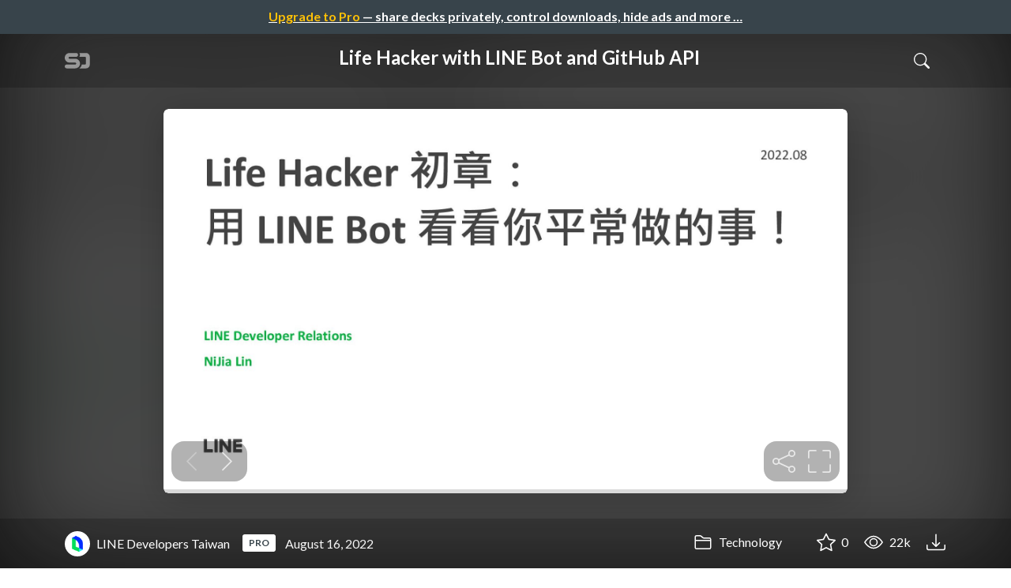

--- FILE ---
content_type: text/html; charset=utf-8
request_url: https://speakerdeck.com/line_developers_tw/life-hacker-with-line-bot-and-github-api
body_size: 14931
content:
<!DOCTYPE html>
<html lang="en">
  <head>
    <meta charset="UTF-8">
    <title>Life Hacker with LINE Bot and GitHub API - Speaker Deck</title>
    <meta name="viewport" content="width=device-width, initial-scale=1, viewport-fit=cover">
<link rel="preconnect" href="https://fonts.googleapis.com/">
<link rel="preconnect" href="https://fonts.gstatic.com/" crossorigin>
<link rel="stylesheet" href="https://d1eu30co0ohy4w.cloudfront.net/assets/application-d37d4fe9d536b3445f2d7b0a2831b77c75991c901562cd4e9d252520149739bc.css" />
<link rel="stylesheet" href="https://fonts.googleapis.com/css?family=Lato:400,700|Roboto+Slab:700&display=swap">
<script src="https://d1eu30co0ohy4w.cloudfront.net/assets/js/application-3867cf77b24dbf782b67.js"></script>

<link rel="icon" type="image/png" href="https://d1eu30co0ohy4w.cloudfront.net/assets/favicon-bdd5839d46040a50edf189174e6f7aacc8abb3aaecd56a4711cf00d820883f47.png" />
<link rel="apple-touch-icon" type="image/png" href="https://d1eu30co0ohy4w.cloudfront.net/assets/favicon-bdd5839d46040a50edf189174e6f7aacc8abb3aaecd56a4711cf00d820883f47.png" />
<link rel="manifest" href="/manifest.json">
<link rel="sitemap" type="application/xml" title="Sitemap" href="/sitemap.xml">
<meta name="csrf-param" content="authenticity_token" />
<meta name="csrf-token" content="y_F2So9xPG3NLvx0W_raF4CcHrlCezTpIK_kj2EksUXvVitMiGYwAmNfFXvKpdGm7qpN5tnYwF62bB8c7Dym5w" />
<script>(function(w,d,s,l,i){w[l]=w[l]||[];w[l].push({'gtm.start':new Date().getTime(),event:'gtm.js'});var f=d.getElementsByTagName(s)[0],j=d.createElement(s),dl=l!='dataLayer'?'&l='+l:'';j.async=true;j.src='https://www.googletagmanager.com/gtm.js?id='+i+dl;f.parentNode.insertBefore(j,f);})(window,document,'script','dataLayer','GTM-TSP938CX');function gtag(){dataLayer.push(arguments);}</script>

      <link rel="stylesheet" href="https://d1eu30co0ohy4w.cloudfront.net/assets/player-7e966d6345abe78be365260efc8d6d7c55d76ff31db35727f941e3b04151da4d.css" />
  <script src="https://d1eu30co0ohy4w.cloudfront.net/assets/js/player-1557b9d03d43a5c7dec2.js"></script>
    <link rel="preload" href="https://files.speakerdeck.com/presentations/9f9e836869da46879b027b8750fe43d1/preview_slide_0.jpg?22369306" as="image">
  <link rel="alternate" type="application/json+oembed" href="https://speakerdeck.com/oembed.json?url=https%3A%2F%2Fspeakerdeck.com%2Fline_developers_tw%2Flife-hacker-with-line-bot-and-github-api" title="Life Hacker with LINE Bot and GitHub API">
  <meta property="og:url" content="https://speakerdeck.com/line_developers_tw/life-hacker-with-line-bot-and-github-api">
  <meta property="og:site_name" content="Speaker Deck">
  <meta property="og:title" content="Life Hacker with LINE Bot and GitHub API">
  <meta property="og:description" name="description" content="- Event: Chatbot meetups central
- Speaker: Nijia Lin
- https://chatbots.kktix.cc/events/chatbots-meetup-in-central-taiwan-022">
  <meta property="og:type" content="website" />
  <meta property="og:author" content="LINE Developers Taiwan">
  <meta property="og:image" content="https://files.speakerdeck.com/presentations/9f9e836869da46879b027b8750fe43d1/slide_0.jpg?22369306">
  <meta name="robots" content="max-image-preview:large">
  <meta name="twitter:card" content="summary_large_image">
  <meta name="twitter:site" content="@speakerdeck">
  <meta name="twitter:creator" content="@speakerdeck">
  <meta name="twitter:title" content="Life Hacker with LINE Bot and GitHub API">
  <meta name="twitter:description" content="- Event: Chatbot meetups central
- Speaker: Nijia Lin
- https://chatbots.kktix.cc/events/chatbots-meetup-in-central-taiwan-022">
  <meta name="twitter:image:src" content="https://files.speakerdeck.com/presentations/9f9e836869da46879b027b8750fe43d1/slide_0.jpg?22369306">
  <link rel="canonical" href="https://speakerdeck.com/line_developers_tw/life-hacker-with-line-bot-and-github-api" />
  <meta name="twitter:label1" content="Deck by" />
  <meta name="twitter:data1" content="LINE Developers Taiwan">
  <meta name="stats-owner_id" content="1008564" />
  <meta name="stats-talk_id" content="909346" />
  <meta name="stats-view_type" content="talk" />

    
    <style>
    @media only screen and (min-width: 0px) and (min-height: 0px) { .ads-container > div { min-width:300px; min-height:250px; } }
    @media only screen and (min-width: 640px) and (min-height: 0px) { .ads-container > div { min-width:570px; min-height:90px; } }
    </style>
    <script type="text/javascript">
      (function(){
        var bsa_optimize=document.createElement('script');
        bsa_optimize.type='text/javascript';
        bsa_optimize.async=true;
        bsa_optimize.src='https://cdn4.buysellads.net/pub/speakerdeck.js?'+(new Date()-new Date()%600000);
        (document.getElementsByTagName('head')[0]||document.getElementsByTagName('body')[0]).appendChild(bsa_optimize);
      })();
    </script>
  </head>
  <body class="sd-app">
    
      <div class="alert alert-banner">
            <a class="d-block text-center text-white" href="/pro?utm_campaign=upgrade_to_pro&amp;utm_medium=web&amp;utm_source=talk_show">
      <span class="text-warning">Upgrade to Pro</span> &mdash; share decks privately, control downloads, hide ads and more &hellip;
</a>
      </div>
    <div class="sd-menu d-md-none">
  <div class="container sd-menu-fixed-container">
    <div class="sd-brand">
      <a class="sd-brand-logo" href="/">
        <img alt="Speaker Deck" width="32" height="20" src="https://d1eu30co0ohy4w.cloudfront.net/assets/mark-f4be6df1e05965cac9f98e664a6c35f5ffdd0207385d07464a9214d6cdf76082.svg" /> <span class="d-none d-xl-inline">Speaker Deck</span>
</a>
    </div>

      <nav class="sd-fixed-nav" aria-label="Primary">
        <div class="sd-nav-main js-toggle-container">
          <ul class="sd-nav-fixed-group nav toggle-flex-when-off">
            <li class="sd-nav-item nav-item d-none d-md-block m-0">
              <a class="sd-nav-link nav-link" href="/features">
                Features
</a>            </li>
              <li class="sd-nav-item nav-item d-none d-md-block m-0">
                <a class="sd-nav-link nav-link" href="/pro?utm_campaign=speakerdeck_pro&amp;utm_medium=web&amp;utm_source=nav_unauthenticated">
                  <span class="d-none d-md-inline">Speaker Deck</span>
                  <div class="badge badge-pro-prominent">PRO</div>
</a>              </li>
            <li class="sd-nav-item nav-item m-0">
              <a class="sd-nav-link nav-link" href="/signin">
                Sign in
</a>            </li>
            <li class="sd-nav-item nav-item m-0">
              <a class="btn btn-primary" href="/signup">
                Sign up for free
</a>            </li>
            <li class="sd-nav-item d-block d-md-none m-0">
              <button class="btn btn-link me-2 js-toggle-trigger" aria-label="Toggle Search">
                <svg class="icon icon-search "><use xlink:href="/icons/icons.svg?v=2025-12-28#icon-search"></use></svg>
              </button>
            </li>
            <li class="sd-nav-item nav-item d-none d-md-block">
                <form action="https://www.google.com/cse" id="cse-search-box" class="row">
    <input type="hidden" name="cx" value="010150859881542981030:hqhxyxpwtc4">
    <input type="hidden" name="ie" value="UTF-8">
    <label for="q" class="visually-hidden">Search</label>
    <div class="col"><input type="text" name="q" id="q" value="" placeholder="Search..." class="form-control search-input w-auto"></div>
    <div class="col p-0"><input type="submit" name="sa" value="Search" class="btn btn-outline-primary d-inline-block d-md-none d-lg-inline-block"></div>
  </form>

            </li>
          </ul>

          <ul class="sd-nav-fixed-group nav toggle-flex-when-on">
            <li class="sd-nav-item">
                <form action="https://www.google.com/cse" id="cse-search-box" class="row">
    <input type="hidden" name="cx" value="010150859881542981030:hqhxyxpwtc4">
    <input type="hidden" name="ie" value="UTF-8">
    <label for="q" class="visually-hidden">Search</label>
    <div class="col"><input type="text" name="q" id="q" value="" placeholder="Search..." class="form-control search-input w-auto"></div>
    <div class="col p-0"><input type="submit" name="sa" value="Search" class="btn btn-outline-primary d-inline-block d-md-none d-lg-inline-block"></div>
  </form>

            </li>
            <li class="sd-nav-item p-0">
              <button class="btn btn-link js-toggle-trigger">
                <svg class="icon icon-x "><use xlink:href="/icons/icons.svg?v=2025-12-28#icon-x"></use></svg>
              </button>
            </li>
          </ul>

        </div>
      </nav>
  </div>
</div>

    
    
    <div class="sd-main">
      



<div class="deck deck-with-banner">
  <div class="deck-background" style="background-image: url('https://files.speakerdeck.com/presentations/9f9e836869da46879b027b8750fe43d1/preview_slide_0.jpg?22369306')"></div>
  
  <div class="deck-header d-none d-md-block js-toggle-container">
    <div class="container d-flex align-items-center w-100">
      <div class="deck-header-logo py-3 me-5">
        <a class="sd-brand-logo" href="/">
          <img alt="Speaker Deck" width="32" height="21" src="https://d1eu30co0ohy4w.cloudfront.net/assets/mark-white-8d908558fe78e8efc8118c6fe9b9b1a9846b182c503bdc6902f97df4ddc9f3af.svg" />
</a>      </div>
      <div class="p-3 text-center toggle-block-when-off flex-fill">
        <h4 class="deck-header-title text-white text-truncate">




          Life Hacker with LINE Bot and GitHub API
        </h4>
      </div>
      <div class="d-flex justify-content-end align-items-center ms-auto">
        <div class="deck-header-user-nav toggle-block-when-on">
            <form action="https://www.google.com/cse" id="cse-search-box" class="row">
    <input type="hidden" name="cx" value="010150859881542981030:hqhxyxpwtc4">
    <input type="hidden" name="ie" value="UTF-8">
    <label for="q" class="visually-hidden">Search</label>
    <div class="col"><input type="text" name="q" id="q" value="" placeholder="Search..." class="form-control search-input w-auto"></div>
    <div class="col p-0"><input type="submit" name="sa" value="Search" class="btn btn-outline-primary d-inline-block d-md-none d-lg-inline-block"></div>
  </form>

        </div>
        <div class="deck-header-user-nav toggle-block-when-on">
          <button class="btn btn-link me-2 js-toggle-trigger text-white">
            <svg class="icon icon-x "><use xlink:href="/icons/icons.svg?v=2025-12-28#icon-x"></use></svg>
          </button>
        </div>
        <div class="deck-header-user-nav toggle-block-when-off">
          <button class="btn btn-link me-2 js-toggle-trigger text-white" aria-label="Toggle Search">
            <svg class="icon icon-search "><use xlink:href="/icons/icons.svg?v=2025-12-28#icon-search"></use></svg>
          </button>
        </div>
        <div class="deck-header-user-nav flex-grow-0 dropdown py-3">
          
        </div>
      </div>
    </div>
  </div>

  <div class="deck-embed js-deck-embed" style="aspect-ratio:1024/576;" data-ratio="1.7777777777777777" data-state="processed">
    <div class="speakerdeck-embed" data-title="false" data-skip-resize="true" data-id="9f9e836869da46879b027b8750fe43d1" data-name="Life Hacker with LINE Bot and GitHub API" data-ratio="1.7777777777777777" data-host="speakerdeck.com"></div>
</div>


  

  <div class="deck-meta">
    <div class="container">
      <div class="row align-items-center justify-content-between">
        <div class="col-md-auto col-12 py-3">
          <div class="row align-items-center justify-content-md-start">
            <a class="d-flex align-items-center font-weight-bold text-white col-auto" href="/line_developers_tw">
              <span class="me-2">
                <img width="47" height="47" class="avatar " loading="eager" alt="Avatar for LINE Developers Taiwan" src="https://secure.gravatar.com/avatar/2102a6b8760bd6f57f672805723dd83a?s=47" />
              </span>
              <span>
                LINE Developers Taiwan
              </span>
</a>              <span class="badge badge-pro col-auto badge-pro-white ms-1 me-auto"><a href="/pro?utm_campaign=PRO&utm_medium=web&utm_source=user_pro_badge">PRO</a></span>

            <div class="col-auto deck-date">
              August 16, 2022
            </div>
            <div class="col-auto d-none d-md-block">
              
            </div>
          </div>
        </div>
        <div class="col-md-auto col-12 py-md-3 pb-3">
          <div class="row justify-content-between justify-content-md-start gap-2 gap-md-0">


            <div class="col-auto me-auto me-md-0 align-self-center">
                <a class="text-white font-weight-bold" href="/c/technology">
                  <svg class="icon icon-folder "><use xlink:href="/icons/icons.svg?v=2025-12-28#icon-folder"></use></svg> Technology
</a>            </div>
            <div class="row col-auto text-white font-weight-bold">
              <div class="col-auto pe-0 pe-lg-2 align-self-center"><div class="js-bookmark bookmark animated" data-talk-id="909346">
</div>
</div>

              <div class="col-auto pe-0 pe-lg-2 align-self-center"><div class="js-stargazer stargazer animated" data-talk-id="909346">
      <a class="font-weight-bold" title="Star Life Hacker with LINE Bot and GitHub API" href="/signin?return_to=%2Fline_developers_tw%2Flife-hacker-with-line-bot-and-github-api">
        <svg class="icon icon-star "><use xlink:href="/icons/icons.svg?v=2025-12-28#icon-star"></use></svg> 0
</a></div>
</div>

              <div class="col-auto pe-0 pe-lg-2 align-self-center" title="21,942 views"><svg class="icon icon-eye "><use xlink:href="/icons/icons.svg?v=2025-12-28#icon-eye"></use></svg> 22k</div>

                <div class="col-auto pe-0 pe-lg-2 align-self-center"><a title="Download PDF" class="text-white" href="https://files.speakerdeck.com/presentations/9f9e836869da46879b027b8750fe43d1/20220525_NiJIa_OA.pdf"><svg class="icon icon-download "><use xlink:href="/icons/icons.svg?v=2025-12-28#icon-download"></use></svg></a></div>

            </div>
          </div>
        </div>
      </div>
    </div>
  </div>
</div>


<div class="ads-container"><div id="bsa-zone_1710255896577-0_123456"></div></div>

<div class="container py-md-5">
  <h1 class="mb-4 text-break">Life Hacker with LINE Bot and GitHub API</h1>
    <div class="deck-description text-break mb-4">
      <p>- Event: Chatbot meetups central
<br>- Speaker: Nijia Lin
<br>- <a rel="nofollow" href="https://chatbots.kktix.cc/events/chatbots-meetup-in-central-taiwan-022">https://chatbots.kktix.cc/events/chatbots-meetup-in-central-taiwan-022</a></p>
      <div class="addendum"><p></p></div>
    </div>
  <div class="row align-items-center td-none mb-4">
    <div class="col-md-auto col-12 me-md-auto mb-4 mb-md-0">
      <div class="row align-items-center">
        <div class="col-auto">
          <img width="128" height="128" class="avatar avatar-lg" loading="eager" alt="Avatar for LINE Developers Taiwan" src="https://secure.gravatar.com/avatar/2102a6b8760bd6f57f672805723dd83a?s=128" />
        </div>
        <div class="col-auto ps-0">
          <h2 class="m-0 h4">
            <a class="text-dark" href="/line_developers_tw">LINE Developers Taiwan</a>
              <span class="badge badge-pro "><a href="/pro?utm_campaign=PRO&utm_medium=web&utm_source=user_pro_badge">PRO</a></span>

          </h2>
          <div class="text-muted">
              August 16, 2022
          </div>
        </div>
      </div>
    </div>
    <div class="col-md-auto col-12">
      <div class="btn-group btn-group-flex d-flex" role="group">
        
          <a href="https://x.com/intent/tweet?url=https://speakerdeck.com/line_developers_tw/life-hacker-with-line-bot-and-github-api&text=Life+Hacker+with+LINE+Bot+and+GitHub+API" class="btn btn-outline-primary w-100">
            <svg class="icon icon-twitter-x "><use xlink:href="/icons/icons.svg?v=2025-12-28#icon-twitter-x"></use></svg> Tweet
          </a>
          <button class="facebook-share btn btn-outline-primary w-100">
            <svg class="icon icon-facebook "><use xlink:href="/icons/icons.svg?v=2025-12-28#icon-facebook"></use></svg> Share
          </button>
      </div>
    </div>
  </div>

  <div class="ads-container"><div id="bsa-zone_1712565778570-2_123456"></div></div>
</div>



<div class="bg-lightest border-top">
  <div class="container py-md-4 py-3">


        <div class="row mb-4 align-items-center">
          <div class="col-12 col-lg-9 mb-3 mb-lg-0">
            <h2 class="m-0">More Decks by LINE Developers Taiwan</h2>
          </div>
          <div class="col-12 col-lg-3 text-lg-end">
            <a class="btn btn-outline-primary btn-break" href="/line_developers_tw">
              See All by LINE Developers Taiwan <svg class="icon icon-chevron-right "><use xlink:href="/icons/icons.svg?v=2025-12-28#icon-chevron-right"></use></svg>
</a>          </div>
        </div>
        <div class="row">
              <div class="col-12 col-md-6 col-lg-4 mb-5">
    <div class="card deck-preview" data-id="348394296ef54dd7a5d9a94d1d5feaee" data-slide-count="20" data-cover-image="https://files.speakerdeck.com/presentations/348394296ef54dd7a5d9a94d1d5feaee/preview_slide_0.jpg?37755078">
      <a class="deck-preview-link" href="/line_developers_tw/ntuaiqi-ye-can-fang" title="NTUAI企業參訪">
        <div class="deck-preview-image">
          <div class="content"></div>
          <div class="deck-preview-slide" style="background-image: url('https://files.speakerdeck.com/presentations/348394296ef54dd7a5d9a94d1d5feaee/preview_slide_0.jpg?37755078');"></div>
          <div class="deck-preview-background" style="background-image: url('https://files.speakerdeck.com/presentations/348394296ef54dd7a5d9a94d1d5feaee/preview_slide_0.jpg?37755078');"></div>
          <div class="deck-preview-slide deck-preview-scrub-slide"></div>
          <div class="deck-preview-background deck-preview-scrub-background"></div>
          <div class="deck-preview-scrubber"></div>
        </div>

        <div class="deck-title px-3 pt-3 text-truncate">
          NTUAI企業參訪
        </div>
      </a>
      <div class="deck-preview-meta d-flex px-2">
          <div class="text-truncate py-3 pe-2 me-auto py-3">
            <a href="/line_developers_tw" aria-label="LINE Developers Taiwan profile">
              <img width="24" height="24" class="avatar avatar-sm" loading="lazy" alt="Avatar for LINE Developers Taiwan" src="https://secure.gravatar.com/avatar/2102a6b8760bd6f57f672805723dd83a?s=24" />
              line_developers_tw
            </a>
              <div class="ms-1 d-inline">  <span class="badge badge-pro "><a href="/pro?utm_campaign=PRO&utm_medium=web&utm_source=user_pro_badge">PRO</a></span>
</div>
          </div>
          <div class="px-1 py-3">
          </div>
          <div class="px-2 py-3">
              <svg class="icon icon-star "><use xlink:href="/icons/icons.svg?v=2025-12-28#icon-star"></use></svg> 0
          </div>
          <div class="px-1 py-3">
            <span title="3,616 views"><svg class="icon icon-eye "><use xlink:href="/icons/icons.svg?v=2025-12-28#icon-eye"></use></svg> 3.6k</span>
          </div>
      </div>
    </div>
  </div>

              <div class="col-12 col-md-6 col-lg-4 mb-5">
    <div class="card deck-preview" data-id="9290bc13805d4f288634e56bc68c0dfe" data-slide-count="31" data-cover-image="https://files.speakerdeck.com/presentations/9290bc13805d4f288634e56bc68c0dfe/preview_slide_0.jpg?37755133">
      <a class="deck-preview-link" href="/line_developers_tw/data-tech-freshqi-ye-can-fang-amber" title="Data TECH FRESH企業參訪- Amber">
        <div class="deck-preview-image">
          <div class="content"></div>
          <div class="deck-preview-slide" style="background-image: url('https://files.speakerdeck.com/presentations/9290bc13805d4f288634e56bc68c0dfe/preview_slide_0.jpg?37755133');"></div>
          <div class="deck-preview-background" style="background-image: url('https://files.speakerdeck.com/presentations/9290bc13805d4f288634e56bc68c0dfe/preview_slide_0.jpg?37755133');"></div>
          <div class="deck-preview-slide deck-preview-scrub-slide"></div>
          <div class="deck-preview-background deck-preview-scrub-background"></div>
          <div class="deck-preview-scrubber"></div>
        </div>

        <div class="deck-title px-3 pt-3 text-truncate">
          Data TECH FRESH企業參訪- Amber
        </div>
      </a>
      <div class="deck-preview-meta d-flex px-2">
          <div class="text-truncate py-3 pe-2 me-auto py-3">
            <a href="/line_developers_tw" aria-label="LINE Developers Taiwan profile">
              <img width="24" height="24" class="avatar avatar-sm" loading="lazy" alt="Avatar for LINE Developers Taiwan" src="https://secure.gravatar.com/avatar/2102a6b8760bd6f57f672805723dd83a?s=24" />
              line_developers_tw
            </a>
              <div class="ms-1 d-inline">  <span class="badge badge-pro "><a href="/pro?utm_campaign=PRO&utm_medium=web&utm_source=user_pro_badge">PRO</a></span>
</div>
          </div>
          <div class="px-1 py-3">
          </div>
          <div class="px-2 py-3">
              <svg class="icon icon-star "><use xlink:href="/icons/icons.svg?v=2025-12-28#icon-star"></use></svg> 0
          </div>
          <div class="px-1 py-3">
            <span title="7,070 views"><svg class="icon icon-eye "><use xlink:href="/icons/icons.svg?v=2025-12-28#icon-eye"></use></svg> 7.1k</span>
          </div>
      </div>
    </div>
  </div>

              <div class="col-12 col-md-6 col-lg-4 mb-5">
    <div class="card deck-preview" data-id="7b6b1e5fcfbb4142a20f3d8b254aef4f" data-slide-count="27" data-cover-image="https://files.speakerdeck.com/presentations/7b6b1e5fcfbb4142a20f3d8b254aef4f/preview_slide_0.jpg?37612398">
      <a class="deck-preview-link" href="/line_developers_tw/data-team-shi-xi-fen-xiang" title="Data Team 實習分享">
        <div class="deck-preview-image">
          <div class="content"></div>
          <div class="deck-preview-slide" style="background-image: url('https://files.speakerdeck.com/presentations/7b6b1e5fcfbb4142a20f3d8b254aef4f/preview_slide_0.jpg?37612398');"></div>
          <div class="deck-preview-background" style="background-image: url('https://files.speakerdeck.com/presentations/7b6b1e5fcfbb4142a20f3d8b254aef4f/preview_slide_0.jpg?37612398');"></div>
          <div class="deck-preview-slide deck-preview-scrub-slide"></div>
          <div class="deck-preview-background deck-preview-scrub-background"></div>
          <div class="deck-preview-scrubber"></div>
        </div>

        <div class="deck-title px-3 pt-3 text-truncate">
          Data Team 實習分享
        </div>
      </a>
      <div class="deck-preview-meta d-flex px-2">
          <div class="text-truncate py-3 pe-2 me-auto py-3">
            <a href="/line_developers_tw" aria-label="LINE Developers Taiwan profile">
              <img width="24" height="24" class="avatar avatar-sm" loading="lazy" alt="Avatar for LINE Developers Taiwan" src="https://secure.gravatar.com/avatar/2102a6b8760bd6f57f672805723dd83a?s=24" />
              line_developers_tw
            </a>
              <div class="ms-1 d-inline">  <span class="badge badge-pro "><a href="/pro?utm_campaign=PRO&utm_medium=web&utm_source=user_pro_badge">PRO</a></span>
</div>
          </div>
          <div class="px-1 py-3">
          </div>
          <div class="px-2 py-3">
              <svg class="icon icon-star "><use xlink:href="/icons/icons.svg?v=2025-12-28#icon-star"></use></svg> 0
          </div>
          <div class="px-1 py-3">
            <span title="6,750 views"><svg class="icon icon-eye "><use xlink:href="/icons/icons.svg?v=2025-12-28#icon-eye"></use></svg> 6.8k</span>
          </div>
      </div>
    </div>
  </div>

              <div class="col-12 col-md-6 col-lg-4 mb-5">
    <div class="card deck-preview" data-id="9f1182fb6cea476284dcf291915399fb" data-slide-count="21" data-cover-image="https://files.speakerdeck.com/presentations/9f1182fb6cea476284dcf291915399fb/preview_slide_0.jpg?37541943">
      <a class="deck-preview-link" href="/line_developers_tw/backend-internzhi-lu" title="Backend Intern之旅">
        <div class="deck-preview-image">
          <div class="content"></div>
          <div class="deck-preview-slide" style="background-image: url('https://files.speakerdeck.com/presentations/9f1182fb6cea476284dcf291915399fb/preview_slide_0.jpg?37541943');"></div>
          <div class="deck-preview-background" style="background-image: url('https://files.speakerdeck.com/presentations/9f1182fb6cea476284dcf291915399fb/preview_slide_0.jpg?37541943');"></div>
          <div class="deck-preview-slide deck-preview-scrub-slide"></div>
          <div class="deck-preview-background deck-preview-scrub-background"></div>
          <div class="deck-preview-scrubber"></div>
        </div>

        <div class="deck-title px-3 pt-3 text-truncate">
          Backend Intern之旅
        </div>
      </a>
      <div class="deck-preview-meta d-flex px-2">
          <div class="text-truncate py-3 pe-2 me-auto py-3">
            <a href="/line_developers_tw" aria-label="LINE Developers Taiwan profile">
              <img width="24" height="24" class="avatar avatar-sm" loading="lazy" alt="Avatar for LINE Developers Taiwan" src="https://secure.gravatar.com/avatar/2102a6b8760bd6f57f672805723dd83a?s=24" />
              line_developers_tw
            </a>
              <div class="ms-1 d-inline">  <span class="badge badge-pro "><a href="/pro?utm_campaign=PRO&utm_medium=web&utm_source=user_pro_badge">PRO</a></span>
</div>
          </div>
          <div class="px-1 py-3">
          </div>
          <div class="px-2 py-3">
              <svg class="icon icon-star "><use xlink:href="/icons/icons.svg?v=2025-12-28#icon-star"></use></svg> 0
          </div>
          <div class="px-1 py-3">
            <span title="10,727 views"><svg class="icon icon-eye "><use xlink:href="/icons/icons.svg?v=2025-12-28#icon-eye"></use></svg> 11k</span>
          </div>
      </div>
    </div>
  </div>

              <div class="col-12 col-md-6 col-lg-4 mb-5">
    <div class="card deck-preview" data-id="b9d0e3640de143e8bdb8eb7fa1458962" data-slide-count="19" data-cover-image="https://files.speakerdeck.com/presentations/b9d0e3640de143e8bdb8eb7fa1458962/preview_slide_0.jpg?37240312">
      <a class="deck-preview-link" href="/line_developers_tw/qing-da-qi-ye-can-fang-ben" title="清大企業參訪- Ben">
        <div class="deck-preview-image">
          <div class="content"></div>
          <div class="deck-preview-slide" style="background-image: url('https://files.speakerdeck.com/presentations/b9d0e3640de143e8bdb8eb7fa1458962/preview_slide_0.jpg?37240312');"></div>
          <div class="deck-preview-background" style="background-image: url('https://files.speakerdeck.com/presentations/b9d0e3640de143e8bdb8eb7fa1458962/preview_slide_0.jpg?37240312');"></div>
          <div class="deck-preview-slide deck-preview-scrub-slide"></div>
          <div class="deck-preview-background deck-preview-scrub-background"></div>
          <div class="deck-preview-scrubber"></div>
        </div>

        <div class="deck-title px-3 pt-3 text-truncate">
          清大企業參訪- Ben
        </div>
      </a>
      <div class="deck-preview-meta d-flex px-2">
          <div class="text-truncate py-3 pe-2 me-auto py-3">
            <a href="/line_developers_tw" aria-label="LINE Developers Taiwan profile">
              <img width="24" height="24" class="avatar avatar-sm" loading="lazy" alt="Avatar for LINE Developers Taiwan" src="https://secure.gravatar.com/avatar/2102a6b8760bd6f57f672805723dd83a?s=24" />
              line_developers_tw
            </a>
              <div class="ms-1 d-inline">  <span class="badge badge-pro "><a href="/pro?utm_campaign=PRO&utm_medium=web&utm_source=user_pro_badge">PRO</a></span>
</div>
          </div>
          <div class="px-1 py-3">
          </div>
          <div class="px-2 py-3">
              <svg class="icon icon-star "><use xlink:href="/icons/icons.svg?v=2025-12-28#icon-star"></use></svg> 0
          </div>
          <div class="px-1 py-3">
            <span title="2,100 views"><svg class="icon icon-eye "><use xlink:href="/icons/icons.svg?v=2025-12-28#icon-eye"></use></svg> 2.1k</span>
          </div>
      </div>
    </div>
  </div>

              <div class="col-12 col-md-6 col-lg-4 mb-5">
    <div class="card deck-preview" data-id="1e14f89aa3874ab6803e45a42f5553db" data-slide-count="25" data-cover-image="https://files.speakerdeck.com/presentations/1e14f89aa3874ab6803e45a42f5553db/preview_slide_0.jpg?37040928">
      <a class="deck-preview-link" href="/line_developers_tw/llm-shang-pin-gui-ge-cui-qu-da-mou-xian-vila" title="LLM 商品規格萃取大冒險- Vila">
        <div class="deck-preview-image">
          <div class="content"></div>
          <div class="deck-preview-slide" style="background-image: url('https://files.speakerdeck.com/presentations/1e14f89aa3874ab6803e45a42f5553db/preview_slide_0.jpg?37040928');"></div>
          <div class="deck-preview-background" style="background-image: url('https://files.speakerdeck.com/presentations/1e14f89aa3874ab6803e45a42f5553db/preview_slide_0.jpg?37040928');"></div>
          <div class="deck-preview-slide deck-preview-scrub-slide"></div>
          <div class="deck-preview-background deck-preview-scrub-background"></div>
          <div class="deck-preview-scrubber"></div>
        </div>

        <div class="deck-title px-3 pt-3 text-truncate">
          LLM 商品規格萃取大冒險- Vila
        </div>
      </a>
      <div class="deck-preview-meta d-flex px-2">
          <div class="text-truncate py-3 pe-2 me-auto py-3">
            <a href="/line_developers_tw" aria-label="LINE Developers Taiwan profile">
              <img width="24" height="24" class="avatar avatar-sm" loading="lazy" alt="Avatar for LINE Developers Taiwan" src="https://secure.gravatar.com/avatar/2102a6b8760bd6f57f672805723dd83a?s=24" />
              line_developers_tw
            </a>
              <div class="ms-1 d-inline">  <span class="badge badge-pro "><a href="/pro?utm_campaign=PRO&utm_medium=web&utm_source=user_pro_badge">PRO</a></span>
</div>
          </div>
          <div class="px-1 py-3">
          </div>
          <div class="px-2 py-3">
              <svg class="icon icon-star "><use xlink:href="/icons/icons.svg?v=2025-12-28#icon-star"></use></svg> 0
          </div>
          <div class="px-1 py-3">
            <span title="1,658 views"><svg class="icon icon-eye "><use xlink:href="/icons/icons.svg?v=2025-12-28#icon-eye"></use></svg> 1.7k</span>
          </div>
      </div>
    </div>
  </div>

              <div class="col-12 col-md-6 col-lg-4 mb-5">
    <div class="card deck-preview" data-id="67c74ff4ba904860ba4d0a96d9cc1fd2" data-slide-count="32" data-cover-image="https://files.speakerdeck.com/presentations/67c74ff4ba904860ba4d0a96d9cc1fd2/preview_slide_0.jpg?37040999">
      <a class="deck-preview-link" href="/line_developers_tw/ai-winter" title="Playwright/MCP/AI -Winter">
        <div class="deck-preview-image">
          <div class="content"></div>
          <div class="deck-preview-slide" style="background-image: url('https://files.speakerdeck.com/presentations/67c74ff4ba904860ba4d0a96d9cc1fd2/preview_slide_0.jpg?37040999');"></div>
          <div class="deck-preview-background" style="background-image: url('https://files.speakerdeck.com/presentations/67c74ff4ba904860ba4d0a96d9cc1fd2/preview_slide_0.jpg?37040999');"></div>
          <div class="deck-preview-slide deck-preview-scrub-slide"></div>
          <div class="deck-preview-background deck-preview-scrub-background"></div>
          <div class="deck-preview-scrubber"></div>
        </div>

        <div class="deck-title px-3 pt-3 text-truncate">
          Playwright/MCP/AI -Winter
        </div>
      </a>
      <div class="deck-preview-meta d-flex px-2">
          <div class="text-truncate py-3 pe-2 me-auto py-3">
            <a href="/line_developers_tw" aria-label="LINE Developers Taiwan profile">
              <img width="24" height="24" class="avatar avatar-sm" loading="lazy" alt="Avatar for LINE Developers Taiwan" src="https://secure.gravatar.com/avatar/2102a6b8760bd6f57f672805723dd83a?s=24" />
              line_developers_tw
            </a>
              <div class="ms-1 d-inline">  <span class="badge badge-pro "><a href="/pro?utm_campaign=PRO&utm_medium=web&utm_source=user_pro_badge">PRO</a></span>
</div>
          </div>
          <div class="px-1 py-3">
          </div>
          <div class="px-2 py-3">
              <svg class="icon icon-star "><use xlink:href="/icons/icons.svg?v=2025-12-28#icon-star"></use></svg> 0
          </div>
          <div class="px-1 py-3">
            <span title="1,666 views"><svg class="icon icon-eye "><use xlink:href="/icons/icons.svg?v=2025-12-28#icon-eye"></use></svg> 1.7k</span>
          </div>
      </div>
    </div>
  </div>

              <div class="col-12 col-md-6 col-lg-4 mb-5">
    <div class="card deck-preview" data-id="db103e8066a849e2a469036a8552469d" data-slide-count="25" data-cover-image="https://files.speakerdeck.com/presentations/db103e8066a849e2a469036a8552469d/preview_slide_0.jpg?37035899">
      <a class="deck-preview-link" href="/line_developers_tw/line-ec-product-catalog-development-rei" title="LINE EC Product Catalog Development- Rei">
        <div class="deck-preview-image">
          <div class="content"></div>
          <div class="deck-preview-slide" style="background-image: url('https://files.speakerdeck.com/presentations/db103e8066a849e2a469036a8552469d/preview_slide_0.jpg?37035899');"></div>
          <div class="deck-preview-background" style="background-image: url('https://files.speakerdeck.com/presentations/db103e8066a849e2a469036a8552469d/preview_slide_0.jpg?37035899');"></div>
          <div class="deck-preview-slide deck-preview-scrub-slide"></div>
          <div class="deck-preview-background deck-preview-scrub-background"></div>
          <div class="deck-preview-scrubber"></div>
        </div>

        <div class="deck-title px-3 pt-3 text-truncate">
          LINE EC Product Catalog Development- Rei
        </div>
      </a>
      <div class="deck-preview-meta d-flex px-2">
          <div class="text-truncate py-3 pe-2 me-auto py-3">
            <a href="/line_developers_tw" aria-label="LINE Developers Taiwan profile">
              <img width="24" height="24" class="avatar avatar-sm" loading="lazy" alt="Avatar for LINE Developers Taiwan" src="https://secure.gravatar.com/avatar/2102a6b8760bd6f57f672805723dd83a?s=24" />
              line_developers_tw
            </a>
              <div class="ms-1 d-inline">  <span class="badge badge-pro "><a href="/pro?utm_campaign=PRO&utm_medium=web&utm_source=user_pro_badge">PRO</a></span>
</div>
          </div>
          <div class="px-1 py-3">
          </div>
          <div class="px-2 py-3">
              <svg class="icon icon-star "><use xlink:href="/icons/icons.svg?v=2025-12-28#icon-star"></use></svg> 0
          </div>
          <div class="px-1 py-3">
            <span title="1,647 views"><svg class="icon icon-eye "><use xlink:href="/icons/icons.svg?v=2025-12-28#icon-eye"></use></svg> 1.6k</span>
          </div>
      </div>
    </div>
  </div>

              <div class="col-12 col-md-6 col-lg-4 mb-5">
    <div class="card deck-preview" data-id="84610d778f0b4745a1406678bb9d261e" data-slide-count="36" data-cover-image="https://files.speakerdeck.com/presentations/84610d778f0b4745a1406678bb9d261e/preview_slide_0.jpg?36950462">
      <a class="deck-preview-link" href="/line_developers_tw/line-yu-ai-ji-qi-ren-ji-shu-ying-yong-xian-kuang" title="LINE 與 AI 機器人技術應用現況 ">
        <div class="deck-preview-image">
          <div class="content"></div>
          <div class="deck-preview-slide" style="background-image: url('https://files.speakerdeck.com/presentations/84610d778f0b4745a1406678bb9d261e/preview_slide_0.jpg?36950462');"></div>
          <div class="deck-preview-background" style="background-image: url('https://files.speakerdeck.com/presentations/84610d778f0b4745a1406678bb9d261e/preview_slide_0.jpg?36950462');"></div>
          <div class="deck-preview-slide deck-preview-scrub-slide"></div>
          <div class="deck-preview-background deck-preview-scrub-background"></div>
          <div class="deck-preview-scrubber"></div>
        </div>

        <div class="deck-title px-3 pt-3 text-truncate">
          LINE 與 AI 機器人技術應用現況 
        </div>
      </a>
      <div class="deck-preview-meta d-flex px-2">
          <div class="text-truncate py-3 pe-2 me-auto py-3">
            <a href="/line_developers_tw" aria-label="LINE Developers Taiwan profile">
              <img width="24" height="24" class="avatar avatar-sm" loading="lazy" alt="Avatar for LINE Developers Taiwan" src="https://secure.gravatar.com/avatar/2102a6b8760bd6f57f672805723dd83a?s=24" />
              line_developers_tw
            </a>
              <div class="ms-1 d-inline">  <span class="badge badge-pro "><a href="/pro?utm_campaign=PRO&utm_medium=web&utm_source=user_pro_badge">PRO</a></span>
</div>
          </div>
          <div class="px-1 py-3">
          </div>
          <div class="px-2 py-3">
              <svg class="icon icon-star "><use xlink:href="/icons/icons.svg?v=2025-12-28#icon-star"></use></svg> 0
          </div>
          <div class="px-1 py-3">
            <span title="33 views"><svg class="icon icon-eye "><use xlink:href="/icons/icons.svg?v=2025-12-28#icon-eye"></use></svg> 33</span>
          </div>
      </div>
    </div>
  </div>

        </div>

        <div class="row mb-4 align-items-center">
          <div class="col-12 col-lg-9 mb-3 mb-lg-0">
            <h2 class="m-0">Other Decks in Technology</h2>
          </div>
          <div class="col-12 col-lg-3 text-lg-end">
            <a class="btn btn-outline-primary" href="/c/technology">
              See All in Technology <svg class="icon icon-chevron-right "><use xlink:href="/icons/icons.svg?v=2025-12-28#icon-chevron-right"></use></svg>
</a>          </div>
        </div>
        <div class="row">
              <div class="col-12 col-md-6 col-lg-4 mb-5">
    <div class="card deck-preview" data-id="5b111958d14542e680c59d10b6c8cc10" data-slide-count="41" data-cover-image="https://files.speakerdeck.com/presentations/5b111958d14542e680c59d10b6c8cc10/preview_slide_0.jpg?38080109">
      <a class="deck-preview-link" href="/kaminashi/lets-all-get-ai-savvy" title="みんなでAI上手ピーポーになろう！ / Let’s All Get AI-Savvy!">
        <div class="deck-preview-image">
          <div class="content"></div>
          <div class="deck-preview-slide" style="background-image: url('https://files.speakerdeck.com/presentations/5b111958d14542e680c59d10b6c8cc10/preview_slide_0.jpg?38080109');"></div>
          <div class="deck-preview-background" style="background-image: url('https://files.speakerdeck.com/presentations/5b111958d14542e680c59d10b6c8cc10/preview_slide_0.jpg?38080109');"></div>
          <div class="deck-preview-slide deck-preview-scrub-slide"></div>
          <div class="deck-preview-background deck-preview-scrub-background"></div>
          <div class="deck-preview-scrubber"></div>
        </div>

        <div class="deck-title px-3 pt-3 text-truncate">
          みんなでAI上手ピーポーになろう！ / Let’s All Get AI-Savvy!
        </div>
      </a>
      <div class="deck-preview-meta d-flex px-2">
          <div class="text-truncate py-3 pe-2 me-auto py-3">
            <a href="/kaminashi" aria-label="株式会社カミナシ profile">
              <img width="24" height="24" class="avatar avatar-sm" loading="lazy" alt="Avatar for 株式会社カミナシ" src="https://speakerdeck.com/rails/active_storage/representations/redirect/eyJfcmFpbHMiOnsiZGF0YSI6NzcwNjQsInB1ciI6ImJsb2JfaWQifX0=--8b0eca1cb592cfcb85802b676a086b87ae9afaa9/eyJfcmFpbHMiOnsiZGF0YSI6eyJmb3JtYXQiOiJwbmciLCJyZXNpemVfdG9fZmlsbCI6WzI0LDI0XX0sInB1ciI6InZhcmlhdGlvbiJ9fQ==--924ecf2834d46e1be7416cc0ef8ce19d4bbdebbf/kaminashi_logo2_RGB_color2.png" />
              kaminashi
            </a>
          </div>
          <div class="px-1 py-3">
          </div>
          <div class="px-2 py-3">
              <svg class="icon icon-star "><use xlink:href="/icons/icons.svg?v=2025-12-28#icon-star"></use></svg> 0
          </div>
          <div class="px-1 py-3">
            <span title="217 views"><svg class="icon icon-eye "><use xlink:href="/icons/icons.svg?v=2025-12-28#icon-eye"></use></svg> 220</span>
          </div>
      </div>
    </div>
  </div>

              <div class="col-12 col-md-6 col-lg-4 mb-5">
    <div class="card deck-preview" data-id="fcd2d135798846cabe79fc3bfbe15fb5" data-slide-count="13" data-cover-image="https://files.speakerdeck.com/presentations/fcd2d135798846cabe79fc3bfbe15fb5/preview_slide_0.jpg?38140137">
      <a class="deck-preview-link" href="/bcantrill/software-co-design-motivations-and-reflections-with-respect-to-security" title="Hardware/Software Co-design: Motivations and reflections with respect to security">
        <div class="deck-preview-image">
          <div class="content"></div>
          <div class="deck-preview-slide" style="background-image: url('https://files.speakerdeck.com/presentations/fcd2d135798846cabe79fc3bfbe15fb5/preview_slide_0.jpg?38140137');"></div>
          <div class="deck-preview-background" style="background-image: url('https://files.speakerdeck.com/presentations/fcd2d135798846cabe79fc3bfbe15fb5/preview_slide_0.jpg?38140137');"></div>
          <div class="deck-preview-slide deck-preview-scrub-slide"></div>
          <div class="deck-preview-background deck-preview-scrub-background"></div>
          <div class="deck-preview-scrubber"></div>
        </div>

        <div class="deck-title px-3 pt-3 text-truncate">
          Hardware/Software Co-design: Motivations and reflections with respect to security
        </div>
      </a>
      <div class="deck-preview-meta d-flex px-2">
          <div class="text-truncate py-3 pe-2 me-auto py-3">
            <a href="/bcantrill" aria-label="Bryan Cantrill profile">
              <img width="24" height="24" class="avatar avatar-sm" loading="lazy" alt="Avatar for Bryan Cantrill" src="https://secure.gravatar.com/avatar/a4ce661c8ef1d02eef322193edcd7380?s=24" />
              bcantrill
            </a>
          </div>
          <div class="px-1 py-3">
          </div>
          <div class="px-2 py-3">
              <svg class="icon icon-star "><use xlink:href="/icons/icons.svg?v=2025-12-28#icon-star"></use></svg> 1
          </div>
          <div class="px-1 py-3">
            <span title="255 views"><svg class="icon icon-eye "><use xlink:href="/icons/icons.svg?v=2025-12-28#icon-eye"></use></svg> 260</span>
          </div>
      </div>
    </div>
  </div>

              <div class="col-12 col-md-6 col-lg-4 mb-5">
    <div class="card deck-preview" data-id="a7568bd47f4345168124c378ca9f5514" data-slide-count="23" data-cover-image="https://files.speakerdeck.com/presentations/a7568bd47f4345168124c378ca9f5514/preview_slide_0.jpg?38145349">
      <a class="deck-preview-link" href="/nanaism/enziniatositechang-kuzou-rutameniqi-duita2tunokoto-da-he-ai-lang" title="エンジニアとして長く走るために気づいた2つのこと_大賀愛一郎">
        <div class="deck-preview-image">
          <div class="content"></div>
          <div class="deck-preview-slide" style="background-image: url('https://files.speakerdeck.com/presentations/a7568bd47f4345168124c378ca9f5514/preview_slide_0.jpg?38145349');"></div>
          <div class="deck-preview-background" style="background-image: url('https://files.speakerdeck.com/presentations/a7568bd47f4345168124c378ca9f5514/preview_slide_0.jpg?38145349');"></div>
          <div class="deck-preview-slide deck-preview-scrub-slide"></div>
          <div class="deck-preview-background deck-preview-scrub-background"></div>
          <div class="deck-preview-scrubber"></div>
        </div>

        <div class="deck-title px-3 pt-3 text-truncate">
          エンジニアとして長く走るために気づいた2つのこと_大賀愛一郎
        </div>
      </a>
      <div class="deck-preview-meta d-flex px-2">
          <div class="text-truncate py-3 pe-2 me-auto py-3">
            <a href="/nanaism" aria-label="oga_aiichiro profile">
              <img width="24" height="24" class="avatar avatar-sm" loading="lazy" alt="Avatar for oga_aiichiro" src="https://secure.gravatar.com/avatar/834398b0a1b77e9bae6316727c3f873f?s=24" />
              nanaism
            </a>
          </div>
          <div class="px-1 py-3">
          </div>
          <div class="px-2 py-3">
              <svg class="icon icon-star "><use xlink:href="/icons/icons.svg?v=2025-12-28#icon-star"></use></svg> 1
          </div>
          <div class="px-1 py-3">
            <span title="252 views"><svg class="icon icon-eye "><use xlink:href="/icons/icons.svg?v=2025-12-28#icon-eye"></use></svg> 250</span>
          </div>
      </div>
    </div>
  </div>

              <div class="col-12 col-md-6 col-lg-4 mb-5">
    <div class="card deck-preview" data-id="e5cf9fd8ab2646348da06f9c4389cf3e" data-slide-count="15" data-cover-image="https://files.speakerdeck.com/presentations/e5cf9fd8ab2646348da06f9c4389cf3e/preview_slide_0.jpg?38135742">
      <a class="deck-preview-link" href="/kubode/how-i-turned-3-repositories-into-a-monorepo-in-2-months" title="3リポジトリーを2ヶ月でモノレポ化した話 / How I turned 3 repositories into a monorepo in 2 months">
        <div class="deck-preview-image">
          <div class="content"></div>
          <div class="deck-preview-slide" style="background-image: url('https://files.speakerdeck.com/presentations/e5cf9fd8ab2646348da06f9c4389cf3e/preview_slide_0.jpg?38135742');"></div>
          <div class="deck-preview-background" style="background-image: url('https://files.speakerdeck.com/presentations/e5cf9fd8ab2646348da06f9c4389cf3e/preview_slide_0.jpg?38135742');"></div>
          <div class="deck-preview-slide deck-preview-scrub-slide"></div>
          <div class="deck-preview-background deck-preview-scrub-background"></div>
          <div class="deck-preview-scrubber"></div>
        </div>

        <div class="deck-title px-3 pt-3 text-truncate">
          3リポジトリーを2ヶ月でモノレポ化した話 / How I turned 3 repositories into a monorepo in 2 months
        </div>
      </a>
      <div class="deck-preview-meta d-flex px-2">
          <div class="text-truncate py-3 pe-2 me-auto py-3">
            <a href="/kubode" aria-label="Masatoshi Kubode profile">
              <img width="24" height="24" class="avatar avatar-sm" loading="lazy" alt="Avatar for Masatoshi Kubode" src="https://secure.gravatar.com/avatar/e505897a79eede1a676f92740261e8f8?s=24" />
              kubode
            </a>
          </div>
          <div class="px-1 py-3">
          </div>
          <div class="px-2 py-3">
              <svg class="icon icon-star "><use xlink:href="/icons/icons.svg?v=2025-12-28#icon-star"></use></svg> 0
          </div>
          <div class="px-1 py-3">
            <span title="105 views"><svg class="icon icon-eye "><use xlink:href="/icons/icons.svg?v=2025-12-28#icon-eye"></use></svg> 110</span>
          </div>
      </div>
    </div>
  </div>

              <div class="col-12 col-md-6 col-lg-4 mb-5">
    <div class="card deck-preview" data-id="4b95c3e1421e4bc196a05b62ee8b2044" data-slide-count="19" data-cover-image="https://files.speakerdeck.com/presentations/4b95c3e1421e4bc196a05b62ee8b2044/preview_slide_0.jpg?38105887">
      <a class="deck-preview-link" href="/rch850/security-hub-tochu-hui-tutekara-1nian-ban-gaguo-gimasita" title="Security Hub と出会ってから 1年半が過ぎました">
        <div class="deck-preview-image">
          <div class="content"></div>
          <div class="deck-preview-slide" style="background-image: url('https://files.speakerdeck.com/presentations/4b95c3e1421e4bc196a05b62ee8b2044/preview_slide_0.jpg?38105887');"></div>
          <div class="deck-preview-background" style="background-image: url('https://files.speakerdeck.com/presentations/4b95c3e1421e4bc196a05b62ee8b2044/preview_slide_0.jpg?38105887');"></div>
          <div class="deck-preview-slide deck-preview-scrub-slide"></div>
          <div class="deck-preview-background deck-preview-scrub-background"></div>
          <div class="deck-preview-scrubber"></div>
        </div>

        <div class="deck-title px-3 pt-3 text-truncate">
          Security Hub と出会ってから 1年半が過ぎました
        </div>
      </a>
      <div class="deck-preview-meta d-flex px-2">
          <div class="text-truncate py-3 pe-2 me-auto py-3">
            <a href="/rch850" aria-label="rch850 profile">
              <img width="24" height="24" class="avatar avatar-sm" loading="lazy" alt="Avatar for rch850" src="https://secure.gravatar.com/avatar/ed660f8535bfc39e355af5a1e54bb88f?s=24" />
              rch850
            </a>
          </div>
          <div class="px-1 py-3">
          </div>
          <div class="px-2 py-3">
              <svg class="icon icon-star "><use xlink:href="/icons/icons.svg?v=2025-12-28#icon-star"></use></svg> 0
          </div>
          <div class="px-1 py-3">
            <span title="183 views"><svg class="icon icon-eye "><use xlink:href="/icons/icons.svg?v=2025-12-28#icon-eye"></use></svg> 180</span>
          </div>
      </div>
    </div>
  </div>

              <div class="col-12 col-md-6 col-lg-4 mb-5">
    <div class="card deck-preview" data-id="8ff9ea81efa6496c9ce6b96fee75136f" data-slide-count="46" data-cover-image="https://files.speakerdeck.com/presentations/8ff9ea81efa6496c9ce6b96fee75136f/preview_slide_0.jpg?38198354">
      <a class="deck-preview-link" href="/kanny/information-security-with-ai" title="AIとともに歩む情報セキュリティ / Information Security with AI">
        <div class="deck-preview-image">
          <div class="content"></div>
          <div class="deck-preview-slide" style="background-image: url('https://files.speakerdeck.com/presentations/8ff9ea81efa6496c9ce6b96fee75136f/preview_slide_0.jpg?38198354');"></div>
          <div class="deck-preview-background" style="background-image: url('https://files.speakerdeck.com/presentations/8ff9ea81efa6496c9ce6b96fee75136f/preview_slide_0.jpg?38198354');"></div>
          <div class="deck-preview-slide deck-preview-scrub-slide"></div>
          <div class="deck-preview-background deck-preview-scrub-background"></div>
          <div class="deck-preview-scrubber"></div>
        </div>

        <div class="deck-title px-3 pt-3 text-truncate">
          AIとともに歩む情報セキュリティ / Information Security with AI
        </div>
      </a>
      <div class="deck-preview-meta d-flex px-2">
          <div class="text-truncate py-3 pe-2 me-auto py-3">
            <a href="/kanny" aria-label="Hokuto Hoshi profile">
              <img width="24" height="24" class="avatar avatar-sm" loading="lazy" alt="Avatar for Hokuto Hoshi" src="https://secure.gravatar.com/avatar/14a602891dce5c68facca9de28340522?s=24" />
              kanny
            </a>
          </div>
          <div class="px-1 py-3">
          </div>
          <div class="px-2 py-3">
              <svg class="icon icon-star "><use xlink:href="/icons/icons.svg?v=2025-12-28#icon-star"></use></svg> 4
          </div>
          <div class="px-1 py-3">
            <span title="1,702 views"><svg class="icon icon-eye "><use xlink:href="/icons/icons.svg?v=2025-12-28#icon-eye"></use></svg> 1.7k</span>
          </div>
      </div>
    </div>
  </div>

              <div class="col-12 col-md-6 col-lg-4 mb-5">
    <div class="card deck-preview" data-id="43c3a385b7604a27a29a55d6e9e49cc9" data-slide-count="69" data-cover-image="https://files.speakerdeck.com/presentations/43c3a385b7604a27a29a55d6e9e49cc9/preview_slide_0.jpg?38164562">
      <a class="deck-preview-link" href="/oracle4engineer/oracle-cloud-update-summary-202601" title="Oracle Cloud Infrastructure：2026年1月度サービス・アップデート">
        <div class="deck-preview-image">
          <div class="content"></div>
          <div class="deck-preview-slide" style="background-image: url('https://files.speakerdeck.com/presentations/43c3a385b7604a27a29a55d6e9e49cc9/preview_slide_0.jpg?38164562');"></div>
          <div class="deck-preview-background" style="background-image: url('https://files.speakerdeck.com/presentations/43c3a385b7604a27a29a55d6e9e49cc9/preview_slide_0.jpg?38164562');"></div>
          <div class="deck-preview-slide deck-preview-scrub-slide"></div>
          <div class="deck-preview-background deck-preview-scrub-background"></div>
          <div class="deck-preview-scrubber"></div>
        </div>

        <div class="deck-title px-3 pt-3 text-truncate">
          Oracle Cloud Infrastructure：2026年1月度サービス・アップデート
        </div>
      </a>
      <div class="deck-preview-meta d-flex px-2">
          <div class="text-truncate py-3 pe-2 me-auto py-3">
            <a href="/oracle4engineer" aria-label="oracle4engineer profile">
              <img width="24" height="24" class="avatar avatar-sm" loading="lazy" alt="Avatar for oracle4engineer" src="https://secure.gravatar.com/avatar/3115a782126be714b5f94d24073c957d?s=24" />
              oracle4engineer
            </a>
              <div class="ms-1 d-inline">  <span class="badge badge-pro "><a href="/pro?utm_campaign=PRO&utm_medium=web&utm_source=user_pro_badge">PRO</a></span>
</div>
          </div>
          <div class="px-1 py-3">
          </div>
          <div class="px-2 py-3">
              <svg class="icon icon-star "><use xlink:href="/icons/icons.svg?v=2025-12-28#icon-star"></use></svg> 0
          </div>
          <div class="px-1 py-3">
            <span title="143 views"><svg class="icon icon-eye "><use xlink:href="/icons/icons.svg?v=2025-12-28#icon-eye"></use></svg> 140</span>
          </div>
      </div>
    </div>
  </div>

              <div class="col-12 col-md-6 col-lg-4 mb-5">
    <div class="card deck-preview" data-id="87ac4def61bc4ddeb4a607dfb022736e" data-slide-count="43" data-cover-image="https://files.speakerdeck.com/presentations/87ac4def61bc4ddeb4a607dfb022736e/preview_slide_0.jpg?38181367">
      <a class="deck-preview-link" href="/pkshadeck/dokiyumentokarahazimeruwei-lai-nosohutouea" title="ドキュメントからはじめる未来のソフトウェア">
        <div class="deck-preview-image">
          <div class="content"></div>
          <div class="deck-preview-slide" style="background-image: url('https://files.speakerdeck.com/presentations/87ac4def61bc4ddeb4a607dfb022736e/preview_slide_0.jpg?38181367');"></div>
          <div class="deck-preview-background" style="background-image: url('https://files.speakerdeck.com/presentations/87ac4def61bc4ddeb4a607dfb022736e/preview_slide_0.jpg?38181367');"></div>
          <div class="deck-preview-slide deck-preview-scrub-slide"></div>
          <div class="deck-preview-background deck-preview-scrub-background"></div>
          <div class="deck-preview-scrubber"></div>
        </div>

        <div class="deck-title px-3 pt-3 text-truncate">
          ドキュメントからはじめる未来のソフトウェア
        </div>
      </a>
      <div class="deck-preview-meta d-flex px-2">
          <div class="text-truncate py-3 pe-2 me-auto py-3">
            <a href="/pkshadeck" aria-label="PKSHA Technology profile">
              <img width="24" height="24" class="avatar avatar-sm" loading="lazy" alt="Avatar for PKSHA Technology" src="https://secure.gravatar.com/avatar/03020c2b2466b17753b90cd1feefe86c?s=24" />
              pkshadeck
            </a>
          </div>
          <div class="px-1 py-3">
          </div>
          <div class="px-2 py-3">
              <svg class="icon icon-star "><use xlink:href="/icons/icons.svg?v=2025-12-28#icon-star"></use></svg> 3
          </div>
          <div class="px-1 py-3">
            <span title="996 views"><svg class="icon icon-eye "><use xlink:href="/icons/icons.svg?v=2025-12-28#icon-eye"></use></svg> 1k</span>
          </div>
      </div>
    </div>
  </div>

              <div class="col-12 col-md-6 col-lg-4 mb-5">
    <div class="card deck-preview" data-id="c233033b4ae94abcbbfed57ddb736ec4" data-slide-count="26" data-cover-image="https://files.speakerdeck.com/presentations/c233033b4ae94abcbbfed57ddb736ec4/preview_slide_0.jpg?38157080">
      <a class="deck-preview-link" href="/yuyatakeyama/bet-ai-at-your-own-pace" title="それぞれのペースでやっていく Bet AI / Bet AI at Your Own Pace">
        <div class="deck-preview-image">
          <div class="content"></div>
          <div class="deck-preview-slide" style="background-image: url('https://files.speakerdeck.com/presentations/c233033b4ae94abcbbfed57ddb736ec4/preview_slide_0.jpg?38157080');"></div>
          <div class="deck-preview-background" style="background-image: url('https://files.speakerdeck.com/presentations/c233033b4ae94abcbbfed57ddb736ec4/preview_slide_0.jpg?38157080');"></div>
          <div class="deck-preview-slide deck-preview-scrub-slide"></div>
          <div class="deck-preview-background deck-preview-scrub-background"></div>
          <div class="deck-preview-scrubber"></div>
        </div>

        <div class="deck-title px-3 pt-3 text-truncate">
          それぞれのペースでやっていく Bet AI / Bet AI at Your Own Pace
        </div>
      </a>
      <div class="deck-preview-meta d-flex px-2">
          <div class="text-truncate py-3 pe-2 me-auto py-3">
            <a href="/yuyatakeyama" aria-label="Yuya Takeyama profile">
              <img width="24" height="24" class="avatar avatar-sm" loading="lazy" alt="Avatar for Yuya Takeyama" src="https://secure.gravatar.com/avatar/33685a20ded68e6861bec3c1bd7f0870?s=24" />
              yuyatakeyama
            </a>
          </div>
          <div class="px-1 py-3">
          </div>
          <div class="px-2 py-3">
              <svg class="icon icon-star "><use xlink:href="/icons/icons.svg?v=2025-12-28#icon-star"></use></svg> 1
          </div>
          <div class="px-1 py-3">
            <span title="573 views"><svg class="icon icon-eye "><use xlink:href="/icons/icons.svg?v=2025-12-28#icon-eye"></use></svg> 570</span>
          </div>
      </div>
    </div>
  </div>

              <div class="col-12 col-md-6 col-lg-4 mb-5">
    <div class="card deck-preview" data-id="9433bcccf0054c64bf16b813fab73eb9" data-slide-count="28" data-cover-image="https://files.speakerdeck.com/presentations/9433bcccf0054c64bf16b813fab73eb9/preview_slide_0.jpg?38188119">
      <a class="deck-preview-link" href="/yuu551/amazon-bedrock-agentcore-evaluationsdeaiezientowoping-jia-sitemiyou" title="Amazon Bedrock AgentCore EvaluationsでAIエージェントを評価してみよう！">
        <div class="deck-preview-image">
          <div class="content"></div>
          <div class="deck-preview-slide" style="background-image: url('https://files.speakerdeck.com/presentations/9433bcccf0054c64bf16b813fab73eb9/preview_slide_0.jpg?38188119');"></div>
          <div class="deck-preview-background" style="background-image: url('https://files.speakerdeck.com/presentations/9433bcccf0054c64bf16b813fab73eb9/preview_slide_0.jpg?38188119');"></div>
          <div class="deck-preview-slide deck-preview-scrub-slide"></div>
          <div class="deck-preview-background deck-preview-scrub-background"></div>
          <div class="deck-preview-scrubber"></div>
        </div>

        <div class="deck-title px-3 pt-3 text-truncate">
          Amazon Bedrock AgentCore EvaluationsでAIエージェントを評価してみよう！
        </div>
      </a>
      <div class="deck-preview-meta d-flex px-2">
          <div class="text-truncate py-3 pe-2 me-auto py-3">
            <a href="/yuu551" aria-label="Yudai Jinno profile">
              <img width="24" height="24" class="avatar avatar-sm" loading="lazy" alt="Avatar for Yudai Jinno" src="https://speakerdeck.com/rails/active_storage/representations/redirect/eyJfcmFpbHMiOnsiZGF0YSI6MTM2MDg0LCJwdXIiOiJibG9iX2lkIn19--3ad1215fda127f398a78b310e37a86e315d45c92/eyJfcmFpbHMiOnsiZGF0YSI6eyJmb3JtYXQiOiJqcGVnIiwicmVzaXplX3RvX2ZpbGwiOlsyNCwyNF19LCJwdXIiOiJ2YXJpYXRpb24ifX0=--b48c0a77ba540dff89d4e01c944dfca4119c9e28/Image-2.jpeg" />
              yuu551
            </a>
          </div>
          <div class="px-1 py-3">
          </div>
          <div class="px-2 py-3">
              <svg class="icon icon-star "><use xlink:href="/icons/icons.svg?v=2025-12-28#icon-star"></use></svg> 0
          </div>
          <div class="px-1 py-3">
            <span title="167 views"><svg class="icon icon-eye "><use xlink:href="/icons/icons.svg?v=2025-12-28#icon-eye"></use></svg> 170</span>
          </div>
      </div>
    </div>
  </div>

              <div class="col-12 col-md-6 col-lg-4 mb-5">
    <div class="card deck-preview" data-id="3aee8cbc638a40b79d8e4265896b6644" data-slide-count="25" data-cover-image="https://files.speakerdeck.com/presentations/3aee8cbc638a40b79d8e4265896b6644/preview_slide_0.jpg?38173792">
      <a class="deck-preview-link" href="/har1101/eventbridge-api-destination-x-agentcore-runtimedeshi-xian-surulambdaresunaibentoqu-dong-eziento" title="EventBridge API Destination × AgentCore Runtimeで実現するLambdaレスなイベント駆動エージェント">
        <div class="deck-preview-image">
          <div class="content"></div>
          <div class="deck-preview-slide" style="background-image: url('https://files.speakerdeck.com/presentations/3aee8cbc638a40b79d8e4265896b6644/preview_slide_0.jpg?38173792');"></div>
          <div class="deck-preview-background" style="background-image: url('https://files.speakerdeck.com/presentations/3aee8cbc638a40b79d8e4265896b6644/preview_slide_0.jpg?38173792');"></div>
          <div class="deck-preview-slide deck-preview-scrub-slide"></div>
          <div class="deck-preview-background deck-preview-scrub-background"></div>
          <div class="deck-preview-scrubber"></div>
        </div>

        <div class="deck-title px-3 pt-3 text-truncate">
          EventBridge API Destination × AgentCore Runtimeで実現するLambdaレスなイベント駆動エージェント
        </div>
      </a>
      <div class="deck-preview-meta d-flex px-2">
          <div class="text-truncate py-3 pe-2 me-auto py-3">
            <a href="/har1101" aria-label="Har1101 profile">
              <img width="24" height="24" class="avatar avatar-sm" loading="lazy" alt="Avatar for Har1101" src="https://secure.gravatar.com/avatar/63505a77667da6055ab03bd476a0ee36?s=24" />
              har1101
            </a>
          </div>
          <div class="px-1 py-3">
          </div>
          <div class="px-2 py-3">
              <svg class="icon icon-star "><use xlink:href="/icons/icons.svg?v=2025-12-28#icon-star"></use></svg> 7
          </div>
          <div class="px-1 py-3">
            <span title="255 views"><svg class="icon icon-eye "><use xlink:href="/icons/icons.svg?v=2025-12-28#icon-eye"></use></svg> 260</span>
          </div>
      </div>
    </div>
  </div>

              <div class="col-12 col-md-6 col-lg-4 mb-5">
    <div class="card deck-preview" data-id="9fb2ad1cc81e4f15a6e7d951d7792d94" data-slide-count="16" data-cover-image="https://files.speakerdeck.com/presentations/9fb2ad1cc81e4f15a6e7d951d7792d94/preview_slide_0.jpg?38165125">
      <a class="deck-preview-link" href="/sat/shu-ji-zhi-bi-denosheng-cheng-ainohuo-yong" title="書籍執筆での生成AIの活用">
        <div class="deck-preview-image">
          <div class="content"></div>
          <div class="deck-preview-slide" style="background-image: url('https://files.speakerdeck.com/presentations/9fb2ad1cc81e4f15a6e7d951d7792d94/preview_slide_0.jpg?38165125');"></div>
          <div class="deck-preview-background" style="background-image: url('https://files.speakerdeck.com/presentations/9fb2ad1cc81e4f15a6e7d951d7792d94/preview_slide_0.jpg?38165125');"></div>
          <div class="deck-preview-slide deck-preview-scrub-slide"></div>
          <div class="deck-preview-background deck-preview-scrub-background"></div>
          <div class="deck-preview-scrubber"></div>
        </div>

        <div class="deck-title px-3 pt-3 text-truncate">
          書籍執筆での生成AIの活用
        </div>
      </a>
      <div class="deck-preview-meta d-flex px-2">
          <div class="text-truncate py-3 pe-2 me-auto py-3">
            <a href="/sat" aria-label="Satoru Takeuchi profile">
              <img width="24" height="24" class="avatar avatar-sm" loading="lazy" alt="Avatar for Satoru Takeuchi" src="https://secure.gravatar.com/avatar/842515eaf8fbb2dfcc75197e7797dc15?s=24" />
              sat
            </a>
              <div class="ms-1 d-inline">  <span class="badge badge-pro "><a href="/pro?utm_campaign=PRO&utm_medium=web&utm_source=user_pro_badge">PRO</a></span>
</div>
          </div>
          <div class="px-1 py-3">
          </div>
          <div class="px-2 py-3">
              <svg class="icon icon-star "><use xlink:href="/icons/icons.svg?v=2025-12-28#icon-star"></use></svg> 1
          </div>
          <div class="px-1 py-3">
            <span title="210 views"><svg class="icon icon-eye "><use xlink:href="/icons/icons.svg?v=2025-12-28#icon-eye"></use></svg> 210</span>
          </div>
      </div>
    </div>
  </div>

        </div>

        <div class="row mb-4 align-items-center">
          <div class="col-12 col-lg-9 mb-3 mb-lg-0">
            <h2 class="m-0">Featured</h2>
          </div>
          <div class="col-12 col-lg-3 text-lg-end">
            <a class="btn btn-outline-primary" href="/p/featured">
              See All Featured <svg class="icon icon-chevron-right "><use xlink:href="/icons/icons.svg?v=2025-12-28#icon-chevron-right"></use></svg>
</a>          </div>
        </div>
        <div class="row">
              <div class="col-12 col-md-6 col-lg-4 mb-5">
    <div class="card deck-preview" data-id="87577fb18b51407498382927cc8efa1d" data-slide-count="38" data-cover-image="https://files.speakerdeck.com/presentations/87577fb18b51407498382927cc8efa1d/preview_slide_0.jpg?37115296">
      <a class="deck-preview-link" href="/kristinabergwall1/the-seo-collaboration-effect" title="The SEO Collaboration Effect ">
        <div class="deck-preview-image">
          <div class="content"></div>
          <div class="deck-preview-slide" style="background-image: url('https://files.speakerdeck.com/presentations/87577fb18b51407498382927cc8efa1d/preview_slide_0.jpg?37115296');"></div>
          <div class="deck-preview-background" style="background-image: url('https://files.speakerdeck.com/presentations/87577fb18b51407498382927cc8efa1d/preview_slide_0.jpg?37115296');"></div>
          <div class="deck-preview-slide deck-preview-scrub-slide"></div>
          <div class="deck-preview-background deck-preview-scrub-background"></div>
          <div class="deck-preview-scrubber"></div>
        </div>

        <div class="deck-title px-3 pt-3 text-truncate">
          The SEO Collaboration Effect 
        </div>
      </a>
      <div class="deck-preview-meta d-flex px-2">
          <div class="text-truncate py-3 pe-2 me-auto py-3">
            <a href="/kristinabergwall1" aria-label="Kristina Bergwall profile">
              <img width="24" height="24" class="avatar avatar-sm" loading="lazy" alt="Avatar for Kristina Bergwall" src="https://secure.gravatar.com/avatar/ebbb8b31502fbaac10ecc9c5bca51501?s=24" />
              kristinabergwall1
            </a>
          </div>
          <div class="px-1 py-3">
          </div>
          <div class="px-2 py-3">
              <svg class="icon icon-star "><use xlink:href="/icons/icons.svg?v=2025-12-28#icon-star"></use></svg> 0
          </div>
          <div class="px-1 py-3">
            <span title="338 views"><svg class="icon icon-eye "><use xlink:href="/icons/icons.svg?v=2025-12-28#icon-eye"></use></svg> 340</span>
          </div>
      </div>
    </div>
  </div>

              <div class="col-12 col-md-6 col-lg-4 mb-5">
    <div class="card deck-preview" data-id="76ff3a902e8b0131b9452adb14392f56" data-slide-count="203" data-cover-image="https://files.speakerdeck.com/presentations/76ff3a902e8b0131b9452adb14392f56/preview_slide_0.jpg?2273607">
      <a class="deck-preview-link" href="/addyosmani/velocityconf-rendering-performance-case-studies" title="VelocityConf: Rendering Performance Case Studies">
        <div class="deck-preview-image">
          <div class="content"></div>
          <div class="deck-preview-slide" style="background-image: url('https://files.speakerdeck.com/presentations/76ff3a902e8b0131b9452adb14392f56/preview_slide_0.jpg?2273607');"></div>
          <div class="deck-preview-background" style="background-image: url('https://files.speakerdeck.com/presentations/76ff3a902e8b0131b9452adb14392f56/preview_slide_0.jpg?2273607');"></div>
          <div class="deck-preview-slide deck-preview-scrub-slide"></div>
          <div class="deck-preview-background deck-preview-scrub-background"></div>
          <div class="deck-preview-scrubber"></div>
        </div>

        <div class="deck-title px-3 pt-3 text-truncate">
          VelocityConf: Rendering Performance Case Studies
        </div>
      </a>
      <div class="deck-preview-meta d-flex px-2">
          <div class="text-truncate py-3 pe-2 me-auto py-3">
            <a href="/addyosmani" aria-label="Addy Osmani profile">
              <img width="24" height="24" class="avatar avatar-sm" loading="lazy" alt="Avatar for Addy Osmani" src="https://secure.gravatar.com/avatar/96270e4c3e5e9806cf7245475c00b275?s=24" />
              addyosmani
            </a>
          </div>
          <div class="px-1 py-3">
          </div>
          <div class="px-2 py-3">
              <svg class="icon icon-star "><use xlink:href="/icons/icons.svg?v=2025-12-28#icon-star"></use></svg> 333
          </div>
          <div class="px-1 py-3">
            <span title="24,417 views"><svg class="icon icon-eye "><use xlink:href="/icons/icons.svg?v=2025-12-28#icon-eye"></use></svg> 24k</span>
          </div>
      </div>
    </div>
  </div>

              <div class="col-12 col-md-6 col-lg-4 mb-5">
    <div class="card deck-preview" data-id="126f7d3aef24468f8a272605ae9e1faa" data-slide-count="56" data-cover-image="https://files.speakerdeck.com/presentations/126f7d3aef24468f8a272605ae9e1faa/preview_slide_0.jpg?5271609">
      <a class="deck-preview-link" href="/cassininazir/dealing-with-people-you-cant-stand-big-design-2015" title="Dealing with People You Can&#39;t Stand - Big Design 2015">
        <div class="deck-preview-image">
          <div class="content"></div>
          <div class="deck-preview-slide" style="background-image: url('https://files.speakerdeck.com/presentations/126f7d3aef24468f8a272605ae9e1faa/preview_slide_0.jpg?5271609');"></div>
          <div class="deck-preview-background" style="background-image: url('https://files.speakerdeck.com/presentations/126f7d3aef24468f8a272605ae9e1faa/preview_slide_0.jpg?5271609');"></div>
          <div class="deck-preview-slide deck-preview-scrub-slide"></div>
          <div class="deck-preview-background deck-preview-scrub-background"></div>
          <div class="deck-preview-scrubber"></div>
        </div>

        <div class="deck-title px-3 pt-3 text-truncate">
          Dealing with People You Can&#39;t Stand - Big Design 2015
        </div>
      </a>
      <div class="deck-preview-meta d-flex px-2">
          <div class="text-truncate py-3 pe-2 me-auto py-3">
            <a href="/cassininazir" aria-label="Cassini Nazir profile">
              <img width="24" height="24" class="avatar avatar-sm" loading="lazy" alt="Avatar for Cassini Nazir" src="https://secure.gravatar.com/avatar/4631d364d59bd9d045acf046a0ce1cfe?s=24" />
              cassininazir
            </a>
          </div>
          <div class="px-1 py-3">
          </div>
          <div class="px-2 py-3">
              <svg class="icon icon-star "><use xlink:href="/icons/icons.svg?v=2025-12-28#icon-star"></use></svg> 367
          </div>
          <div class="px-1 py-3">
            <span title="26,794 views"><svg class="icon icon-eye "><use xlink:href="/icons/icons.svg?v=2025-12-28#icon-eye"></use></svg> 27k</span>
          </div>
      </div>
    </div>
  </div>

              <div class="col-12 col-md-6 col-lg-4 mb-5">
    <div class="card deck-preview" data-id="fb5e161557014191856caf8a65eb7a88" data-slide-count="88" data-cover-image="https://files.speakerdeck.com/presentations/fb5e161557014191856caf8a65eb7a88/preview_slide_0.jpg?36664020">
      <a class="deck-preview-link" href="/aleyda/ai-search-implications-for-seo-and-how-to-move-forward-number-shenzhenseoconference" title="AI Search: Implications for SEO and How to Move Forward - #ShenzhenSEOConference">
        <div class="deck-preview-image">
          <div class="content"></div>
          <div class="deck-preview-slide" style="background-image: url('https://files.speakerdeck.com/presentations/fb5e161557014191856caf8a65eb7a88/preview_slide_0.jpg?36664020');"></div>
          <div class="deck-preview-background" style="background-image: url('https://files.speakerdeck.com/presentations/fb5e161557014191856caf8a65eb7a88/preview_slide_0.jpg?36664020');"></div>
          <div class="deck-preview-slide deck-preview-scrub-slide"></div>
          <div class="deck-preview-background deck-preview-scrub-background"></div>
          <div class="deck-preview-scrubber"></div>
        </div>

        <div class="deck-title px-3 pt-3 text-truncate">
          AI Search: Implications for SEO and How to Move Forward - #ShenzhenSEOConference
        </div>
      </a>
      <div class="deck-preview-meta d-flex px-2">
          <div class="text-truncate py-3 pe-2 me-auto py-3">
            <a href="/aleyda" aria-label="Aleyda Solis profile">
              <img width="24" height="24" class="avatar avatar-sm" loading="lazy" alt="Avatar for Aleyda Solis" src="https://speakerdeck.com/rails/active_storage/representations/redirect/eyJfcmFpbHMiOnsiZGF0YSI6OTIyMDAsInB1ciI6ImJsb2JfaWQifX0=--f7ae7c6a9c16b0bb4461d98502be71c2c1b38eaf/eyJfcmFpbHMiOnsiZGF0YSI6eyJmb3JtYXQiOiJqcGciLCJyZXNpemVfdG9fZmlsbCI6WzI0LDI0XX0sInB1ciI6InZhcmlhdGlvbiJ9fQ==--dcc78b2290da0fc746e1bfe817edcd08056147b6/aleyda-solis.jpg" />
              aleyda
            </a>
          </div>
          <div class="px-1 py-3">
          </div>
          <div class="px-2 py-3">
              <svg class="icon icon-star "><use xlink:href="/icons/icons.svg?v=2025-12-28#icon-star"></use></svg> 1
          </div>
          <div class="px-1 py-3">
            <span title="1,075 views"><svg class="icon icon-eye "><use xlink:href="/icons/icons.svg?v=2025-12-28#icon-eye"></use></svg> 1.1k</span>
          </div>
      </div>
    </div>
  </div>

              <div class="col-12 col-md-6 col-lg-4 mb-5">
    <div class="card deck-preview" data-id="56a00152a5764255a4142b262ba7ba7c" data-slide-count="79" data-cover-image="https://files.speakerdeck.com/presentations/56a00152a5764255a4142b262ba7ba7c/preview_slide_0.jpg?37657039">
      <a class="deck-preview-link" href="/joshbly/we-analyzed-250-million-ai-search-results-heres-what-i-found" title="We Analyzed 250 Million AI Search Results: Here&#39;s What I Found">
        <div class="deck-preview-image">
          <div class="content"></div>
          <div class="deck-preview-slide" style="background-image: url('https://files.speakerdeck.com/presentations/56a00152a5764255a4142b262ba7ba7c/preview_slide_0.jpg?37657039');"></div>
          <div class="deck-preview-background" style="background-image: url('https://files.speakerdeck.com/presentations/56a00152a5764255a4142b262ba7ba7c/preview_slide_0.jpg?37657039');"></div>
          <div class="deck-preview-slide deck-preview-scrub-slide"></div>
          <div class="deck-preview-background deck-preview-scrub-background"></div>
          <div class="deck-preview-scrubber"></div>
        </div>

        <div class="deck-title px-3 pt-3 text-truncate">
          We Analyzed 250 Million AI Search Results: Here&#39;s What I Found
        </div>
      </a>
      <div class="deck-preview-meta d-flex px-2">
          <div class="text-truncate py-3 pe-2 me-auto py-3">
            <a href="/joshbly" aria-label="Josh Blyskal profile">
              <img width="24" height="24" class="avatar avatar-sm" loading="lazy" alt="Avatar for Josh Blyskal" src="https://secure.gravatar.com/avatar/466d1e24bc0d3058fb53bc890043c3e7?s=24" />
              joshbly
            </a>
          </div>
          <div class="px-1 py-3">
          </div>
          <div class="px-2 py-3">
              <svg class="icon icon-star "><use xlink:href="/icons/icons.svg?v=2025-12-28#icon-star"></use></svg> 1
          </div>
          <div class="px-1 py-3">
            <span title="559 views"><svg class="icon icon-eye "><use xlink:href="/icons/icons.svg?v=2025-12-28#icon-eye"></use></svg> 560</span>
          </div>
      </div>
    </div>
  </div>

              <div class="col-12 col-md-6 col-lg-4 mb-5">
    <div class="card deck-preview" data-id="c97e5fbdb97745348513bea23c023920" data-slide-count="59" data-cover-image="https://files.speakerdeck.com/presentations/c97e5fbdb97745348513bea23c023920/preview_slide_0.jpg?37845982">
      <a class="deck-preview-link" href="/sarafernandez/web-accessibility-optimizing-for-inclusivity-and-seo" title="SERP Conf. Vienna - Web Accessibility: Optimizing for Inclusivity and SEO">
        <div class="deck-preview-image">
          <div class="content"></div>
          <div class="deck-preview-slide" style="background-image: url('https://files.speakerdeck.com/presentations/c97e5fbdb97745348513bea23c023920/preview_slide_0.jpg?37845982');"></div>
          <div class="deck-preview-background" style="background-image: url('https://files.speakerdeck.com/presentations/c97e5fbdb97745348513bea23c023920/preview_slide_0.jpg?37845982');"></div>
          <div class="deck-preview-slide deck-preview-scrub-slide"></div>
          <div class="deck-preview-background deck-preview-scrub-background"></div>
          <div class="deck-preview-scrubber"></div>
        </div>

        <div class="deck-title px-3 pt-3 text-truncate">
          SERP Conf. Vienna - Web Accessibility: Optimizing for Inclusivity and SEO
        </div>
      </a>
      <div class="deck-preview-meta d-flex px-2">
          <div class="text-truncate py-3 pe-2 me-auto py-3">
            <a href="/sarafernandez" aria-label="Sara Fernández Carmona profile">
              <img width="24" height="24" class="avatar avatar-sm" loading="lazy" alt="Avatar for Sara Fernández Carmona" src="https://speakerdeck.com/rails/active_storage/representations/redirect/eyJfcmFpbHMiOnsiZGF0YSI6MTUyNDUxLCJwdXIiOiJibG9iX2lkIn19--35a332cf463f97f552807db9d1e06f800bc51670/eyJfcmFpbHMiOnsiZGF0YSI6eyJmb3JtYXQiOiJqcGVnIiwicmVzaXplX3RvX2ZpbGwiOlsyNCwyNF19LCJwdXIiOiJ2YXJpYXRpb24ifX0=--b48c0a77ba540dff89d4e01c944dfca4119c9e28/1731064549219.jpeg" />
              sarafernandez
            </a>
          </div>
          <div class="px-1 py-3">
          </div>
          <div class="px-2 py-3">
              <svg class="icon icon-star "><use xlink:href="/icons/icons.svg?v=2025-12-28#icon-star"></use></svg> 1
          </div>
          <div class="px-1 py-3">
            <span title="1,285 views"><svg class="icon icon-eye "><use xlink:href="/icons/icons.svg?v=2025-12-28#icon-eye"></use></svg> 1.3k</span>
          </div>
      </div>
    </div>
  </div>

              <div class="col-12 col-md-6 col-lg-4 mb-5">
    <div class="card deck-preview" data-id="3c09f9c42e12490d87f92f7c6ad8aa25" data-slide-count="48" data-cover-image="https://files.speakerdeck.com/presentations/3c09f9c42e12490d87f92f7c6ad8aa25/preview_slide_0.jpg?10434370">
      <a class="deck-preview-link" href="/maltzj/code-reviewing-like-a-champion" title="Code Reviewing Like a Champion">
        <div class="deck-preview-image">
          <div class="content"></div>
          <div class="deck-preview-slide" style="background-image: url('https://files.speakerdeck.com/presentations/3c09f9c42e12490d87f92f7c6ad8aa25/preview_slide_0.jpg?10434370');"></div>
          <div class="deck-preview-background" style="background-image: url('https://files.speakerdeck.com/presentations/3c09f9c42e12490d87f92f7c6ad8aa25/preview_slide_0.jpg?10434370');"></div>
          <div class="deck-preview-slide deck-preview-scrub-slide"></div>
          <div class="deck-preview-background deck-preview-scrub-background"></div>
          <div class="deck-preview-scrubber"></div>
        </div>

        <div class="deck-title px-3 pt-3 text-truncate">
          Code Reviewing Like a Champion
        </div>
      </a>
      <div class="deck-preview-meta d-flex px-2">
          <div class="text-truncate py-3 pe-2 me-auto py-3">
            <a href="/maltzj" aria-label="maltzj profile">
              <img width="24" height="24" class="avatar avatar-sm" loading="lazy" alt="Avatar for maltzj" src="https://secure.gravatar.com/avatar/c7393b7ba7ec9c8890dd77d209fbb3c9?s=24" />
              maltzj
            </a>
          </div>
          <div class="px-1 py-3">
          </div>
          <div class="px-2 py-3">
              <svg class="icon icon-star "><use xlink:href="/icons/icons.svg?v=2025-12-28#icon-star"></use></svg> 527
          </div>
          <div class="px-1 py-3">
            <span title="40,086 views"><svg class="icon icon-eye "><use xlink:href="/icons/icons.svg?v=2025-12-28#icon-eye"></use></svg> 40k</span>
          </div>
      </div>
    </div>
  </div>

              <div class="col-12 col-md-6 col-lg-4 mb-5">
    <div class="card deck-preview" data-id="f52153fb30f94253b6bd822e99bfb423" data-slide-count="83" data-cover-image="https://files.speakerdeck.com/presentations/f52153fb30f94253b6bd822e99bfb423/preview_slide_0.jpg?37617045">
      <a class="deck-preview-link" href="/portentint/building-a-a-zero-code-ai-seo-workflow" title="Building a A Zero-Code AI SEO Workflow">
        <div class="deck-preview-image">
          <div class="content"></div>
          <div class="deck-preview-slide" style="background-image: url('https://files.speakerdeck.com/presentations/f52153fb30f94253b6bd822e99bfb423/preview_slide_0.jpg?37617045');"></div>
          <div class="deck-preview-background" style="background-image: url('https://files.speakerdeck.com/presentations/f52153fb30f94253b6bd822e99bfb423/preview_slide_0.jpg?37617045');"></div>
          <div class="deck-preview-slide deck-preview-scrub-slide"></div>
          <div class="deck-preview-background deck-preview-scrub-background"></div>
          <div class="deck-preview-scrubber"></div>
        </div>

        <div class="deck-title px-3 pt-3 text-truncate">
          Building a A Zero-Code AI SEO Workflow
        </div>
      </a>
      <div class="deck-preview-meta d-flex px-2">
          <div class="text-truncate py-3 pe-2 me-auto py-3">
            <a href="/portentint" aria-label="Ian Lurie profile">
              <img width="24" height="24" class="avatar avatar-sm" loading="lazy" alt="Avatar for Ian Lurie" src="https://secure.gravatar.com/avatar/96251c01a6e587b796d043b064fe5224?s=24" />
              portentint
            </a>
              <div class="ms-1 d-inline">  <span class="badge badge-pro "><a href="/pro?utm_campaign=PRO&utm_medium=web&utm_source=user_pro_badge">PRO</a></span>
</div>
          </div>
          <div class="px-1 py-3">
          </div>
          <div class="px-2 py-3">
              <svg class="icon icon-star "><use xlink:href="/icons/icons.svg?v=2025-12-28#icon-star"></use></svg> 0
          </div>
          <div class="px-1 py-3">
            <span title="264 views"><svg class="icon icon-eye "><use xlink:href="/icons/icons.svg?v=2025-12-28#icon-eye"></use></svg> 260</span>
          </div>
      </div>
    </div>
  </div>

              <div class="col-12 col-md-6 col-lg-4 mb-5">
    <div class="card deck-preview" data-id="4e72275f20448a003c000b3b" data-slide-count="109" data-cover-image="https://files.speakerdeck.com/presentations/4e72275f20448a003c000b3b/preview_slide_0.jpg?532287">
      <a class="deck-preview-link" href="/destraynor/the-language-of-interfaces" title="The Language of Interfaces">
        <div class="deck-preview-image">
          <div class="content"></div>
          <div class="deck-preview-slide" style="background-image: url('https://files.speakerdeck.com/presentations/4e72275f20448a003c000b3b/preview_slide_0.jpg?532287');"></div>
          <div class="deck-preview-background" style="background-image: url('https://files.speakerdeck.com/presentations/4e72275f20448a003c000b3b/preview_slide_0.jpg?532287');"></div>
          <div class="deck-preview-slide deck-preview-scrub-slide"></div>
          <div class="deck-preview-background deck-preview-scrub-background"></div>
          <div class="deck-preview-scrubber"></div>
        </div>

        <div class="deck-title px-3 pt-3 text-truncate">
          The Language of Interfaces
        </div>
      </a>
      <div class="deck-preview-meta d-flex px-2">
          <div class="text-truncate py-3 pe-2 me-auto py-3">
            <a href="/destraynor" aria-label="Des Traynor profile">
              <img width="24" height="24" class="avatar avatar-sm" loading="lazy" alt="Avatar for Des Traynor" src="https://secure.gravatar.com/avatar/fde6c3a50ca518a909ef35c22c0ee0e4?s=24" />
              destraynor
            </a>
          </div>
          <div class="px-1 py-3">
          </div>
          <div class="px-2 py-3">
              <svg class="icon icon-star "><use xlink:href="/icons/icons.svg?v=2025-12-28#icon-star"></use></svg> 162
          </div>
          <div class="px-1 py-3">
            <span title="25,647 views"><svg class="icon icon-eye "><use xlink:href="/icons/icons.svg?v=2025-12-28#icon-eye"></use></svg> 26k</span>
          </div>
      </div>
    </div>
  </div>

              <div class="col-12 col-md-6 col-lg-4 mb-5">
    <div class="card deck-preview" data-id="02c64f841a454377b576e19b5979db59" data-slide-count="509" data-cover-image="https://files.speakerdeck.com/presentations/02c64f841a454377b576e19b5979db59/preview_slide_0.jpg?21716271">
      <a class="deck-preview-link" href="/lfama/heart-work-chapter-1-part-1" title="Heart Work Chapter 1 - Part 1 ">
        <div class="deck-preview-image">
          <div class="content"></div>
          <div class="deck-preview-slide" style="background-image: url('https://files.speakerdeck.com/presentations/02c64f841a454377b576e19b5979db59/preview_slide_0.jpg?21716271');"></div>
          <div class="deck-preview-background" style="background-image: url('https://files.speakerdeck.com/presentations/02c64f841a454377b576e19b5979db59/preview_slide_0.jpg?21716271');"></div>
          <div class="deck-preview-slide deck-preview-scrub-slide"></div>
          <div class="deck-preview-background deck-preview-scrub-background"></div>
          <div class="deck-preview-scrubber"></div>
        </div>

        <div class="deck-title px-3 pt-3 text-truncate">
          Heart Work Chapter 1 - Part 1 
        </div>
      </a>
      <div class="deck-preview-meta d-flex px-2">
          <div class="text-truncate py-3 pe-2 me-auto py-3">
            <a href="/lfama" aria-label="Lake Fama profile">
              <img width="24" height="24" class="avatar avatar-sm" loading="lazy" alt="Avatar for Lake Fama" src="https://speakerdeck.com/rails/active_storage/representations/redirect/eyJfcmFpbHMiOnsiZGF0YSI6MTYyMTgxLCJwdXIiOiJibG9iX2lkIn19--3a3afec9740af3a772259a03ba478eb5457e48c1/eyJfcmFpbHMiOnsiZGF0YSI6eyJmb3JtYXQiOiJQTkciLCJyZXNpemVfdG9fZmlsbCI6WzI0LDI0XX0sInB1ciI6InZhcmlhdGlvbiJ9fQ==--961749e9c6a196b5d575fbb3ea80d5f63505f114/2024.PNG" />
              lfama
            </a>
              <div class="ms-1 d-inline">  <span class="badge badge-pro "><a href="/pro?utm_campaign=PRO&utm_medium=web&utm_source=user_pro_badge">PRO</a></span>
</div>
          </div>
          <div class="px-1 py-3">
          </div>
          <div class="px-2 py-3">
              <svg class="icon icon-star "><use xlink:href="/icons/icons.svg?v=2025-12-28#icon-star"></use></svg> 5
          </div>
          <div class="px-1 py-3">
            <span title="34,725 views"><svg class="icon icon-eye "><use xlink:href="/icons/icons.svg?v=2025-12-28#icon-eye"></use></svg> 35k</span>
          </div>
      </div>
    </div>
  </div>

              <div class="col-12 col-md-6 col-lg-4 mb-5">
    <div class="card deck-preview" data-id="b5c5bc1596cf4e818bdc5ec74cbac272" data-slide-count="108" data-cover-image="https://files.speakerdeck.com/presentations/b5c5bc1596cf4e818bdc5ec74cbac272/preview_slide_0.jpg?11904194">
      <a class="deck-preview-link" href="/axbom/so-you-think-youre-a-good-person" title="So, you think you&#39;re a good person">
        <div class="deck-preview-image">
          <div class="content"></div>
          <div class="deck-preview-slide" style="background-image: url('https://files.speakerdeck.com/presentations/b5c5bc1596cf4e818bdc5ec74cbac272/preview_slide_0.jpg?11904194');"></div>
          <div class="deck-preview-background" style="background-image: url('https://files.speakerdeck.com/presentations/b5c5bc1596cf4e818bdc5ec74cbac272/preview_slide_0.jpg?11904194');"></div>
          <div class="deck-preview-slide deck-preview-scrub-slide"></div>
          <div class="deck-preview-background deck-preview-scrub-background"></div>
          <div class="deck-preview-scrubber"></div>
        </div>

        <div class="deck-title px-3 pt-3 text-truncate">
          So, you think you&#39;re a good person
        </div>
      </a>
      <div class="deck-preview-meta d-flex px-2">
          <div class="text-truncate py-3 pe-2 me-auto py-3">
            <a href="/axbom" aria-label="Per Axbom profile">
              <img width="24" height="24" class="avatar avatar-sm" loading="lazy" alt="Avatar for Per Axbom" src="https://speakerdeck.com/rails/active_storage/representations/redirect/eyJfcmFpbHMiOnsiZGF0YSI6MzA4MTcsInB1ciI6ImJsb2JfaWQifX0=--3b22ae95c7f24edaeb9c2d37fdb67f05b7db6128/eyJfcmFpbHMiOnsiZGF0YSI6eyJmb3JtYXQiOiJqcGciLCJyZXNpemVfdG9fZmlsbCI6WzI0LDI0XX0sInB1ciI6InZhcmlhdGlvbiJ9fQ==--dcc78b2290da0fc746e1bfe817edcd08056147b6/axbom-ind08b.jpg" />
              axbom
            </a>
              <div class="ms-1 d-inline">  <span class="badge badge-pro "><a href="/pro?utm_campaign=PRO&utm_medium=web&utm_source=user_pro_badge">PRO</a></span>
</div>
          </div>
          <div class="px-1 py-3">
          </div>
          <div class="px-2 py-3">
              <svg class="icon icon-star "><use xlink:href="/icons/icons.svg?v=2025-12-28#icon-star"></use></svg> 2
          </div>
          <div class="px-1 py-3">
            <span title="1,905 views"><svg class="icon icon-eye "><use xlink:href="/icons/icons.svg?v=2025-12-28#icon-eye"></use></svg> 1.9k</span>
          </div>
      </div>
    </div>
  </div>

              <div class="col-12 col-md-6 col-lg-4 mb-5">
    <div class="card deck-preview" data-id="5945a22dec344765b8469d051ae80ded" data-slide-count="126" data-cover-image="https://files.speakerdeck.com/presentations/5945a22dec344765b8469d051ae80ded/preview_slide_0.jpg?15349188">
      <a class="deck-preview-link" href="/reverentgeek/javascript-past-present-and-future-ndc-porto-2020" title="JavaScript: Past, Present, and Future - NDC Porto 2020">
        <div class="deck-preview-image">
          <div class="content"></div>
          <div class="deck-preview-slide" style="background-image: url('https://files.speakerdeck.com/presentations/5945a22dec344765b8469d051ae80ded/preview_slide_0.jpg?15349188');"></div>
          <div class="deck-preview-background" style="background-image: url('https://files.speakerdeck.com/presentations/5945a22dec344765b8469d051ae80ded/preview_slide_0.jpg?15349188');"></div>
          <div class="deck-preview-slide deck-preview-scrub-slide"></div>
          <div class="deck-preview-background deck-preview-scrub-background"></div>
          <div class="deck-preview-scrubber"></div>
        </div>

        <div class="deck-title px-3 pt-3 text-truncate">
          JavaScript: Past, Present, and Future - NDC Porto 2020
        </div>
      </a>
      <div class="deck-preview-meta d-flex px-2">
          <div class="text-truncate py-3 pe-2 me-auto py-3">
            <a href="/reverentgeek" aria-label="David Neal profile">
              <img width="24" height="24" class="avatar avatar-sm" loading="lazy" alt="Avatar for David Neal" src="https://secure.gravatar.com/avatar/3ab1249be442027903e1180025340b3f?s=24" />
              reverentgeek
            </a>
          </div>
          <div class="px-1 py-3">
          </div>
          <div class="px-2 py-3">
              <svg class="icon icon-star "><use xlink:href="/icons/icons.svg?v=2025-12-28#icon-star"></use></svg> 52
          </div>
          <div class="px-1 py-3">
            <span title="5,811 views"><svg class="icon icon-eye "><use xlink:href="/icons/icons.svg?v=2025-12-28#icon-eye"></use></svg> 5.8k</span>
          </div>
      </div>
    </div>
  </div>

        </div>
  </div>
</div>

  <div id="transcript" class="container py-4 transcript text-break">
    <h2 class="mb-4">Transcript</h2>
    <ol>
        <li class="mb-2">
          <div class="slide-transcript">
              <h3 class="fs-6 fw-normal">
                <a title="Life Hacker with LINE Bot and GitHub API Life Hacker 初章： 用 LINE Bot 看看你平常做的事！ LINE Devel..." href="https://files.speakerdeck.com/presentations/9f9e836869da46879b027b8750fe43d1/slide_0.jpg">Life Hacker 初章： 用 LINE Bot 看看你平常做的事！ LINE Developer Relations</a>
              </h3>
              NiJia Lin 2022.08
          </div>

        </li>
        <li class="mb-2">
          <div class="slide-transcript">
              <h3 class="fs-6 fw-normal">
                <a title="Life Hacker with LINE Bot and GitHub API NiJia Lin LINE Technology Evangelist Developer ..." href="https://files.speakerdeck.com/presentations/9f9e836869da46879b027b8750fe43d1/slide_1.jpg">NiJia Lin LINE Technology Evangelist Developer Relations External Evangelism Internal</a>
              </h3>
              Evangelism
          </div>

        </li>
        <li class="mb-2">
          <div class="slide-transcript">
              <h3 class="fs-6 fw-normal">
                <a title="Life Hacker with LINE Bot and GitHub API https://github.com/louis70109/line-bot-gitbub-a..." href="https://files.speakerdeck.com/presentations/9f9e836869da46879b027b8750fe43d1/slide_2.jpg">https://github.com/louis70109/line-bot-gitbub-actions • 💬訊息散落各地(個⼈群組) • 🤨欸那個OOO借我放⼀下(貼網址) • 🥷我的⽇常使⽤習慣 • 打開 GitHub</a>
              </h3>
              看看有趣的東⻄ • LINE 裡⾯看有無漏掉的訊息 為什麼有今天的分享?
          </div>

        </li>
        <li class="mb-2">
          <div class="slide-transcript">
              <h3 class="fs-6 fw-normal">
                <a title="Life Hacker with LINE Bot and GitHub API Part 1. 整合 GitHub API 與 LINE Bot" href="https://files.speakerdeck.com/presentations/9f9e836869da46879b027b8750fe43d1/slide_3.jpg">Part 1. 整合 GitHub API 與 LINE Bot</a>
              </h3>
              
          </div>

        </li>
        <li class="mb-2">
          <div class="slide-transcript">
              <h3 class="fs-6 fw-normal">
                <a title="Life Hacker with LINE Bot and GitHub API https://developers.line.biz/en/news/2022/04/25/..." href="https://files.speakerdeck.com/presentations/9f9e836869da46879b027b8750fe43d1/slide_4.jpg">https://developers.line.biz/en/news/2022/04/25/liff-plugin/ • LIFF Inspector • LIFF Mock • LIFF SDK</a>
              </h3>
              v2.19.0 ⬆ LIFF Inspector and LIFF Mock released
          </div>

        </li>
        <li class="mb-2">
          <div class="slide-transcript">
              <h3 class="fs-6 fw-normal">
                <a title="Life Hacker with LINE Bot and GitHub API 聊天室上輸入內容" href="https://files.speakerdeck.com/presentations/9f9e836869da46879b027b8750fe43d1/slide_5.jpg">聊天室上輸入內容</a>
              </h3>
              
          </div>

        </li>
        <li class="mb-2">
          <div class="slide-transcript">
              <h3 class="fs-6 fw-normal">
                <a title="Life Hacker with LINE Bot and GitHub API 提供⼀個 Flex Message 3 範例 ⾃動建立⼀個檔案+個⼈檔案+訊息" href="https://files.speakerdeck.com/presentations/9f9e836869da46879b027b8750fe43d1/slide_6.jpg">提供⼀個 Flex Message 3 範例 ⾃動建立⼀個檔案+個⼈檔案+訊息</a>
              </h3>
              
          </div>

        </li>
        <li class="mb-2">
          <div class="slide-transcript">
              <h3 class="fs-6 fw-normal">
                <a title="Life Hacker with LINE Bot and GitHub API 在聊天室打上 Markdown 格式" href="https://files.speakerdeck.com/presentations/9f9e836869da46879b027b8750fe43d1/slide_7.jpg">在聊天室打上 Markdown 格式</a>
              </h3>
              
          </div>

        </li>
        <li class="mb-2">
          <div class="slide-transcript">
              <h3 class="fs-6 fw-normal">
                <a title="Life Hacker with LINE Bot and GitHub API 提供⼀個 Flex Message 3 範例" href="https://files.speakerdeck.com/presentations/9f9e836869da46879b027b8750fe43d1/slide_8.jpg">提供⼀個 Flex Message 3 範例</a>
              </h3>
              
          </div>

        </li>
        <li class="mb-2">
          <div class="slide-transcript">
              <h3 class="fs-6 fw-normal">
                <a title="Life Hacker with LINE Bot and GitHub API 格式化後的樣⼦" href="https://files.speakerdeck.com/presentations/9f9e836869da46879b027b8750fe43d1/slide_9.jpg">格式化後的樣⼦</a>
              </h3>
              
          </div>

        </li>
        <li class="mb-2">
          <div class="slide-transcript">
              <h3 class="fs-6 fw-normal">
                <a title="Life Hacker with LINE Bot and GitHub API 提供⼀個 Flex Message 3 範例" href="https://files.speakerdeck.com/presentations/9f9e836869da46879b027b8750fe43d1/slide_10.jpg">提供⼀個 Flex Message 3 範例</a>
              </h3>
              
          </div>

        </li>
        <li class="mb-2">
          <div class="slide-transcript">
              <h3 class="fs-6 fw-normal">
                <a title="Life Hacker with LINE Bot and GitHub API https://github.com/louis70109/line-bot-gitbub-a..." href="https://files.speakerdeck.com/presentations/9f9e836869da46879b027b8750fe43d1/slide_11.jpg">https://github.com/louis70109/line-bot-gitbub-actions • 格式統一/好看 • 若弄成 GitHub page 也不錯 • 整合到</a>
              </h3>
              Twitter 之類應該也行 (?) 為什麼要弄成 HTML?
          </div>

        </li>
        <li class="mb-2">
          <div class="slide-transcript">
              <h3 class="fs-6 fw-normal">
                <a title="Life Hacker with LINE Bot and GitHub API Part 2. 每⽇部落格推推部署上 GitHub Page" href="https://files.speakerdeck.com/presentations/9f9e836869da46879b027b8750fe43d1/slide_12.jpg">Part 2. 每⽇部落格推推部署上 GitHub Page</a>
              </h3>
              
          </div>

        </li>
        <li class="mb-2">
          <div class="slide-transcript">
              <h3 class="fs-6 fw-normal">
                <a title="Life Hacker with LINE Bot and GitHub API 遇到的問題 • Hexo 部署有時會 Timeout • 部署一次大概需要兩三分鐘 • 等著等..." href="https://files.speakerdeck.com/presentations/9f9e836869da46879b027b8750fe43d1/slide_13.jpg">遇到的問題 • Hexo 部署有時會 Timeout • 部署一次大概需要兩三分鐘 • 等著等著就忘了文章沒推出</a>
              </h3>
              
          </div>

        </li>
        <li class="mb-2">
          <div class="slide-transcript">
              <h3 class="fs-6 fw-normal">
                <a title="Life Hacker with LINE Bot and GitHub API 為什麼選擇 LINE Bot ⽽不是 Notify? • 可以推 FlexMessage • ..." href="https://files.speakerdeck.com/presentations/9f9e836869da46879b027b8750fe43d1/slide_14.jpg">為什麼選擇 LINE Bot ⽽不是 Notify? • 可以推 FlexMessage • 有</a>
              </h3>
              user id 能辨識身份 • 1:1 中按完就直接重新部署 • 自己用一個月 500 封很夠了 • 一天推 2 次 Commit，三十天也才 60 封 • Daily deploy 也不過在＋30封
          </div>

        </li>
        <li class="mb-2">
          <div class="slide-transcript">
              <h3 class="fs-6 fw-normal">
                <a title="Life Hacker with LINE Bot and GitHub API https://github.com/actions • 🔨 幫忙做⾃動化的⼯具 • ✨ 免費..." href="https://files.speakerdeck.com/presentations/9f9e836869da46879b027b8750fe43d1/slide_15.jpg">https://github.com/actions • 🔨 幫忙做⾃動化的⼯具 • ✨ 免費/無需⾃架 • 📝 ⽂件完整</a>
              </h3>
              • 👥社群上有許多範例可以參考 什麼是 GitHub Actions？
          </div>

        </li>
        <li class="mb-2">
          <div class="slide-transcript">
              <h3 class="fs-6 fw-normal">
                <a title="Life Hacker with LINE Bot and GitHub API https://github.com/actions • 🔨 幫忙做⾃動化的⼯具 • ✨ 免費..." href="https://files.speakerdeck.com/presentations/9f9e836869da46879b027b8750fe43d1/slide_16.jpg">https://github.com/actions • 🔨 幫忙做⾃動化的⼯具 • ✨ 免費/無需⾃架 • 📝 ⽂件完整</a>
              </h3>
              • 👥社群上有許多範例可以參考 什麼是 GitHub Actions？
          </div>

        </li>
        <li class="mb-2">
          <div class="slide-transcript">
              <h3 class="fs-6 fw-normal">
                <a title="Life Hacker with LINE Bot and GitHub API 結論 • 📝每天累積點子，做 side project 沒煩惱 • ❌想說可以用 json2v..." href="https://files.speakerdeck.com/presentations/9f9e836869da46879b027b8750fe43d1/slide_17.jpg">結論 • 📝每天累積點子，做 side project 沒煩惱 • ❌想說可以用 json2video 做影片，很酷但免費扣打不太夠測試</a>
              </h3>
              • ✨GitHub Actions 讓我在 LINE 上看 Blog 是否有正常運作 • 🤖用 LINE Bot 推訊息後續工程較簡單 • ✅把這些服務整進你日常生活習慣中
          </div>

        </li>
        <li class="mb-2">
          <div class="slide-transcript">
              <a class="text-muted font-italic" href="https://files.speakerdeck.com/presentations/9f9e836869da46879b027b8750fe43d1/slide_18.jpg">None</a>
          </div>

        </li>
        <li class="mb-2">
          <div class="slide-transcript">
              <a class="text-muted font-italic" href="https://files.speakerdeck.com/presentations/9f9e836869da46879b027b8750fe43d1/slide_19.jpg">None</a>
          </div>

        </li>
    </ol>
  </div>
<script type="application/ld+json">
{"@context":"https://schema.org","@type":"PresentationDigitalDocument","name":"Life Hacker with LINE Bot and GitHub API","description":"- Event: Chatbot meetups central\r\n- Speaker: Nijia Lin\r\n- https://chatbots.kktix.cc/events/chatbots-meetup-in-central-taiwan-022","url":"https://speakerdeck.com/line_developers_tw/life-hacker-with-line-bot-and-github-api","encodingFormat":"application/pdf","author":{"@type":"Person","name":"LINE Developers Taiwan","url":"https://speakerdeck.com/line_developers_tw"},"thumbnailUrl":"https://files.speakerdeck.com/presentations/9f9e836869da46879b027b8750fe43d1/preview_slide_0.jpg?22369306","educationalUse":"presentation","inLanguage":"en","associatedMedia":{"@type":"MediaObject","contentUrl":"https://files.speakerdeck.com/presentations/9f9e836869da46879b027b8750fe43d1/20220525_NiJIa_OA.pdf","encodingFormat":"application/pdf"},"datePublished":"2022-08-16"}
</script>
    </div>
    <footer class="d-block bg-black sd-footer">
  <img alt="" class="footer-logo-bg" loading="lazy" src="https://d1eu30co0ohy4w.cloudfront.net/assets/mark-f4be6df1e05965cac9f98e664a6c35f5ffdd0207385d07464a9214d6cdf76082.svg" />
  <div class="container position-relative">
    <div class="row py-3 py-md-5 justify-content-lg-between">

      <div class="col-12 col-md-4 col-lg-3 text-center mb-2">
        <a href="/">
          <img alt="Speaker Deck" class="footer-logo mb-2" loading="lazy" src="https://d1eu30co0ohy4w.cloudfront.net/assets/mark-f4be6df1e05965cac9f98e664a6c35f5ffdd0207385d07464a9214d6cdf76082.svg" width="70" height="44" />
          <p class="speaker-deck">SpeakerDeck</p>
        </a>
        <a class="footer-icon mx-1" title="SpeakerDeck on Facebook" href="https://www.facebook.com/speakerdeck"><svg class="icon icon-facebook "><use xlink:href="/icons/icons.svg?v=2025-12-28#icon-facebook"></use></svg></a>
        <a class="footer-icon mx-1" title="SpeakerDeck on Twitter" href="https://x.com/speakerdeck"><svg class="icon icon-twitter-x "><use xlink:href="/icons/icons.svg?v=2025-12-28#icon-twitter-x"></use></svg></a>
      </div>
      <div class="col-12 col-md-4 col-lg-auto py-2">
        <nav aria-label="Top Categories">
          <h2>Top Categories</h2>
          <ul class="nav-footer">
            <li><a href="/c/programming">Programming</a></li>
            <li><a href="/c/technology">Technology</a></li>
            <li class="mb-3"><a href="/c/storyboards">Storyboards</a></li>
            <li><a href="/p/featured">Featured decks</a></li>
            <li><a href="/s/featured">Featured speakers</a></li>
          </ul>
        </nav>
      </div>
      <div class="col-12 col-md-4 col-lg-auto py-2">
        <nav aria-label="Legal">
          <h2>Use Cases</h2>
          <ul class="nav-footer">
            <li><a href="/pro/storyboard-artists">Storyboard Artists</a></li>
            <li><a href="/educators">Educators</a></li>
            <li><a href="/student-pricing">Students</a></li>
          </ul>
        </nav>
      </div>
      <div class="col-12 col-md-4 col-lg-auto offset-md-4 offset-lg-0 py-2">
        <nav aria-label="Resources">
          <h2>Resources</h2>
          <ul class="nav-footer">
            <li><a href="https://help.speakerdeck.com/">Help Center</a></li>
            <li><a href="https://blog.speakerdeck.com/">Blog</a></li>
            
            <li><a href="/slideshare-alternative">Compare Speaker Deck</a></li>
            <li><a href="/advertising">Advertising</a></li>
          </ul>
        </nav>
      </div>
      <div class="col-12 col-md-4 col-lg-auto py-2">
        <nav aria-label="Features">
          <h2>Features</h2>
          <ul class="nav-footer">
            <li><a href="/features/privacy-controls">Private URLs</a></li>
            <li><a href="/features/password-protection">Password Protection</a></li>
            <li><a href="/features/custom-urls">Custom URLS</a></li>
            <li><a href="/features/scheduled-publishing">Scheduled publishing</a></li>
            <li><a href="/features/remove-branding">Remove Branding</a></li>
            <li><a href="/features/restrict-embedding">Restrict embedding</a></li>
            <li><a href="/features/slide-notes">Notes</a></li>
          </ul>
        </nav>
      </div>

    </div>

    <div class="row text-center border-top">
      <div class="col-12 py-3">
        <p class="copyright-text mb-1">Copyright &copy; 2026 Speaker Deck, LLC.</p>
        <p class="mb-1">All slide content and descriptions are owned by their creators.</p>
        <ul class="list-inline">
          <li class="list-inline-item"><a href="/about">About</a></li>
          <li class="list-inline-item"><a href="/tos">Terms</a></li>
          <li class="list-inline-item"><a href="/privacy">Privacy</a></li>
          <li class="list-inline-item"><a href="/dmca">DMCA</a></li>
          <li class="list-inline-item"><a href="/accessibility">Accessibility Statement</a></li>
        </ul>
      </div>
    </div>
  </div>
</footer>

      <script src="https://d1eu30co0ohy4w.cloudfront.net/assets/js/stats-066544ee5ddf3e5e4a9c.js"></script>
  <script data-turbolinks-eval="false">
    Stats.host = 'speakerdeck.com';
  </script>

    <noscript><iframe src="https://www.googletagmanager.com/ns.html?id=GTM-TSP938CX" height="0" width="0" style="display:none;visibility:hidden"></iframe></noscript>

    <script>
      !function(f,b,e,v,n,t,s) {
        if(f.fbq) return;
        n=f.fbq=function() { n.callMethod? n.callMethod.apply(n,arguments) : n.queue.push(arguments) };
        if(!f._fbq) f._fbq=n; n.push=n; n.loaded=!0; n.version='2.0'; n.queue=[];
        t=b.createElement(e); t.async=!0; t.src=v;
        s=b.getElementsByTagName(e)[0];
        s.parentNode.insertBefore(t, s)
      }(window, document,'script', 'https://connect.facebook.net/en_US/fbevents.js');

      fbq('init', '2893765844191276');
      fbq('track', 'PageView');

    </script>
    <noscript>
      <img height="1" width="1" style="display:none" src="https://www.facebook.com/tr?id=2893765844191276&ev=PageView&noscript=1" />
    </noscript>

  

    <script async type="text/javascript" src="https://platform.twitter.com/widgets.js"></script>
<script>
Array.from(document.querySelectorAll('.facebook-share')).forEach((element) => {
  element.addEventListener('click', function(e){
    e.preventDefault()
    let title = encodeURIComponent(document.title)
    let url = encodeURIComponent(document.location.href)
    window.open('https://www.facebook.com/dialog/share?app_id=1428152667543587&display=popup&href=' + url + '&title=' + title, "_blank", "toolbar=no,menubar=no,location=yes,resizable=yes,scrollbars=yes,status=yes,width=600,height=400,modal=yes,alwaysRaised=yes");
  }, false)
})
</script>

  <script>(function(){function c(){var b=a.contentDocument||a.contentWindow.document;if(b){var d=b.createElement('script');d.innerHTML="window.__CF$cv$params={r:'9c4f0c4afdacb965',t:'MTc2OTU4ODE4OQ=='};var a=document.createElement('script');a.src='/cdn-cgi/challenge-platform/scripts/jsd/main.js';document.getElementsByTagName('head')[0].appendChild(a);";b.getElementsByTagName('head')[0].appendChild(d)}}if(document.body){var a=document.createElement('iframe');a.height=1;a.width=1;a.style.position='absolute';a.style.top=0;a.style.left=0;a.style.border='none';a.style.visibility='hidden';document.body.appendChild(a);if('loading'!==document.readyState)c();else if(window.addEventListener)document.addEventListener('DOMContentLoaded',c);else{var e=document.onreadystatechange||function(){};document.onreadystatechange=function(b){e(b);'loading'!==document.readyState&&(document.onreadystatechange=e,c())}}}})();</script></body>
</html>


--- FILE ---
content_type: text/html; charset=utf-8
request_url: https://speakerdeck.com/player/9f9e836869da46879b027b8750fe43d1?title=false&skipResize=true
body_size: 4184
content:
<!DOCTYPE html>
<html lang="en">
<head>
  <title>Life Hacker with LINE Bot and GitHub API - Speaker Deck</title>
  <link rel="stylesheet" href="https://d1eu30co0ohy4w.cloudfront.net/assets/player-7e966d6345abe78be365260efc8d6d7c55d76ff31db35727f941e3b04151da4d.css" />
  <script src="https://d1eu30co0ohy4w.cloudfront.net/assets/js/player-1557b9d03d43a5c7dec2.js"></script>
  <meta name="accent-color" content="#03c755">
    <meta name="stats-owner_id" content="1008564" />
  <meta name="stats-talk_id" content="909346" />
  <meta name="stats-view_type" content="player" />
  <meta name="stats-origin_referrer" content="https://speakerdeck.com/line_developers_tw/life-hacker-with-line-bot-and-github-api" />


  <meta name="viewport" content="user-scalable=no, width=device-width, initial-scale=1, maximum-scale=1">
</head>
<body>
  <div id="player" class="slides" data-referer="https://speakerdeck.com/line_developers_tw/life-hacker-with-line-bot-and-github-api" data-host="speakerdeck.com">
    
    <div class="sd-player state-initial js-sd-player" data-start-slide="0" data-url="https://speakerdeck.com/line_developers_tw/life-hacker-with-line-bot-and-github-api" data-ratio="1.7777777777777777">

      <div id="sd-player-links" class="sd-player-links"></div>
      <div class="sd-player-link-badge-container">
        <button type="button" role="tooltip" data-microtip-position="bottom-left" aria-label="Toggle links" class="sd-player-link-badge js-sd-player-link-badge" hidden>
          <span class="sd-player-link-badge-icon">
            <svg class="icon icon-link-45deg icon-badge"><use xlink:href="/icons/icons.svg?v=2025-12-28#icon-link-45deg"></use></svg>
          </span>
          <span class="sd-player-link-badge-count js-sd-player-link-badge-count position-absolute top-0 start-100 translate-middle badge rounded-pill bg-danger"></span>
        </button>
      </div>
      <div class="sd-player-link-modal js-sd-player-link-modal" hidden>
        <div class="sd-player-link-modal-overlay js-sd-player-link-modal-overlay"></div>
        <div class="sd-player-link-modal-content">
          <button type="button" class="sd-player-link-modal-close js-sd-player-link-modal-close">&times;</button>
          <div class="sd-player-link-modal-input-group">
            <input type="text" class="sd-player-link-modal-url js-sd-player-link-modal-url" readonly>
          </div>
          <div class="sd-player-link-modal-buttons">
            <button type="button" class="sd-player-link-modal-btn sd-player-link-modal-copy js-sd-player-link-modal-copy">Copy</button>
            <button type="button" class="sd-player-link-modal-btn sd-player-link-modal-open js-sd-player-link-modal-open">Open</button>
          </div>
        </div>
      </div>

      <div class="sd-player-controls">
        <div class="sd-player-controls-wrapper">
          <button type="button" class="sd-player-previous sd-player-button js-sd-player-previous" aria-label="Previous slide">
            <svg class="icon icon-chevron-left icon-player"><use xlink:href="/icons/icons.svg?v=2025-12-28#icon-chevron-left"></use></svg>
          </button>
          <button type="button" class="sd-player-next sd-player-button js-sd-player-next" aria-label="Next slide">
            <svg class="icon icon-chevron-right icon-player"><use xlink:href="/icons/icons.svg?v=2025-12-28#icon-chevron-right"></use></svg>
          </button>
        </div>
        <div class="sd-player-spacer"></div>

        <div class="sd-player-controls-wrapper">

            <button type="button" role="tooltip" data-microtip-position="top" aria-label="Share" class="sd-player-share sd-player-button active js-sd-player-share">
              <svg class="icon icon-share icon-player"><use xlink:href="/icons/icons.svg?v=2025-12-28#icon-share"></use></svg>
            </button>
          <button type="button" role="tooltip" data-microtip-position="top-left" aria-label="Fullscreen" class="sd-player-fullscreen sd-player-button active js-fullscreen-toggle">
            <svg class="icon icon-fullscreen icon-player sd-player-enable-fullscreen"><use xlink:href="/icons/icons.svg?v=2025-12-28#icon-fullscreen"></use></svg>
            <svg class="icon icon-fullscreen icon-player sd-player-disable-fullscreen"><use xlink:href="/icons/icons.svg?v=2025-12-28#icon-fullscreen"></use></svg>
          </button>
        </div>
      </div>

      <div class="current-slide-note" hidden></div>

      <div class="sd-player-scrubber js-sd-player-scrubber">
        <div class="sd-player-scrubber-bar">
          <div class="sd-player-scrubber-progress js-sd-player-scrubber-progress"></div>
        </div>
      </div>
      <div class="sd-player-preview js-sd-player-preview"></div>
        <div class="sd-player-share-menu" hidden>
          <div class="sd-player-share-menu-overlay js-sd-player-share-close"></div>
          <div class="sd-player-share-menu-container">
            <div class="sd-player-share-menu-group sd-player-share-menu-group-head">
              <button class="sd-player-share-menu-option active js-sd-player-share-selector" data-select="link" data-group="type">Link</button>
                <button class="sd-player-share-menu-option js-sd-player-share-selector" data-select="embed" data-group="type">Embed</button>
                <button class="sd-player-share-menu-option js-sd-player-share-selector" data-select="share" data-group="type">Share</button>
              <button aria-label="Close share menu" class="sd-player-share-menu-exit js-sd-player-share-close"><svg class="icon icon-x "><use xlink:href="/icons/icons.svg?v=2025-12-28#icon-x"></use></svg></button>
            </div>
            <div class="sd-player-share-menu-group">
              <button class="sd-player-share-menu-option active js-sd-player-share-selector" data-select="beginning" data-group="start">Beginning</button>
              <button class="sd-player-share-menu-option js-sd-player-share-selector" data-select="slide" data-group="start">This slide</button>
            </div>
            <div class="sd-player-share-menu-buttons">
              <div class="sd-player-share-menu-action active" data-selected-by="link" data-group="type">
                <button class="sd-player-btn sd-player-share-menu-action js-sd-player-link-start active" data-selected-by="beginning" data-group="start" data-clipboard-text="https://speakerdeck.com/line_developers_tw/life-hacker-with-line-bot-and-github-api">Copy link URL</button>
                <button class="sd-player-btn sd-player-share-menu-action js-sd-player-link-slide" data-selected-by="slide" data-group="start" data-clipboard-text>Copy link URL</button>
              </div>
              <div class="sd-player-share-menu-action sd-player-share-menu-action-stacked" data-selected-by="embed" data-group="type">
                  <button class="sd-player-btn sd-player-btn-mb sd-player-share-menu-action active iframe-sd-player-embed-start" data-selected-by="beginning" data-group="start" data-clipboard-text='<div class="deck-embed js-deck-embed" style="aspect-ratio:1024/576;" data-ratio="1.7777777777777777" data-state="processed">
    <div class="speakerdeck-embed" data-title="false" data-skip-resize="true" data-id="9f9e836869da46879b027b8750fe43d1" data-name="Life Hacker with LINE Bot and GitHub API" data-ratio="1.7777777777777777" data-host="speakerdeck.com"></div>
</div>
'>Copy iframe embed code</button>
                  <button class="sd-player-btn sd-player-btn-mb sd-player-share-menu-action iframe-sd-player-embed-slide" data-selected-by="slide" data-group="start" data-clipboard-text>Copy iframe embed code</button>
                  <button class="sd-player-btn sd-player-share-menu-action active js-sd-player-embed-start" data-selected-by="beginning" data-group="start" data-clipboard-text='<script defer class="speakerdeck-embed" data-id="9f9e836869da46879b027b8750fe43d1" data-ratio="1.7777777777777777" src="//speakerdeck.com/assets/embed.js"></script>'>Copy javascript embed code</button>
                  <button class="sd-player-btn sd-player-share-menu-action js-sd-player-embed-slide" data-selected-by="slide" data-group="start" data-clipboard-text>Copy javascript embed code</button>
              </div>
                <div class="sd-player-share-menu-action" data-selected-by="share" data-group="type">
                  <div class="sd-player-share-menu-action active js-sd-player-share-start" data-selected-by="beginning" data-group="start">
                    <button class="fb-share-button js-facebook-button-start sd-player-btn" data-url="https://speakerdeck.com/line_developers_tw/life-hacker-with-line-bot-and-github-api" data-app_id="1428152667543587"><svg class="icon icon-facebook "><use xlink:href="/icons/icons.svg?v=2025-12-28#icon-facebook"></use></svg> Share</button>
                    <a class="sd-player-btn twitter-share-button js-twitter-button-start" href="https://x.com/intent/tweet?text=Life%20Hacker%20with%20LINE%20Bot%20and%20GitHub%20API&amp;url=https://speakerdeck.com/line_developers_tw/life-hacker-with-line-bot-and-github-api" target="_blank"><svg class="icon icon-twitter-x "><use xlink:href="/icons/icons.svg?v=2025-12-28#icon-twitter-x"></use></svg> Tweet</a>
                  </div>
                  <div class="sd-player-share-menu-action js-sd-player-share-slide" data-selected-by="slide" data-group="start">
                    <button class="fb-share-button js-facebook-button-slide sd-player-btn" data-url="https://speakerdeck.com/line_developers_tw/life-hacker-with-line-bot-and-github-api" data-app_id="1428152667543587"><svg class="icon icon-facebook "><use xlink:href="/icons/icons.svg?v=2025-12-28#icon-facebook"></use></svg> Share</button>
                    <a class="sd-player-btn twitter-share-button js-twitter-button-slide" href="https://x.com/intent/tweet?text=Life%20Hacker%20with%20LINE%20Bot%20and%20GitHub%20API&amp;url=https://speakerdeck.com/line_developers_tw/life-hacker-with-line-bot-and-github-api?slide=1" target="_blank"><svg class="icon icon-twitter-x "><use xlink:href="/icons/icons.svg?v=2025-12-28#icon-twitter-x"></use></svg> Tweet</a>
                  </div>
                </div>
            </div>
          </div>
        </div>
      <div class="sd-player-presenter">
        <div class="sd-player-presenter-container js-sd-player-presenter">
          <div class="sd-player-slide sd-player-presenter-previous js-sd-player-previous-slide"></div>
          <div class="sd-player-slide sd-player-presenter-current js-sd-player-current-slide"></div>
          <div class="sd-player-slide sd-player-presenter-next js-sd-player-next-slide"></div>
        </div>
      </div>
      <div class="sd-player-slides js-sd-player-slides">
          <div class="sd-player-slide js-sd-slide"
              data-url="https://files.speakerdeck.com/presentations/9f9e836869da46879b027b8750fe43d1/slide_0.jpg?22369306"
              data-preview-url="https://files.speakerdeck.com/presentations/9f9e836869da46879b027b8750fe43d1/preview_slide_0.jpg?22369306"
              data-slide-note=""
              data-links="[]">
            <div class="sd-player-slides--content visually-hidden">
              <h2 class="sd-player-slides--heading">Slide 1</h2>
              <h3>Slide 1 text</h3>
              <div class="sd-player-slides--text">
                  Life Hacker 初章：
用 LINE Bot 看看你平常做的事！
LINE Developer Relations
NiJia Lin
2022.08

              </div>
            </div>
          </div>
          <div class="sd-player-slide js-sd-slide"
              data-url="https://files.speakerdeck.com/presentations/9f9e836869da46879b027b8750fe43d1/slide_1.jpg?22369307"
              data-preview-url="https://files.speakerdeck.com/presentations/9f9e836869da46879b027b8750fe43d1/preview_slide_1.jpg?22369307"
              data-slide-note=""
              data-links="[]">
            <div class="sd-player-slides--content visually-hidden">
              <h2 class="sd-player-slides--heading">Slide 2</h2>
              <h3>Slide 2 text</h3>
              <div class="sd-player-slides--text">
                  NiJia Lin
LINE Technology Evangelist
Developer Relations
External Evangelism
Internal Evangelism

              </div>
            </div>
          </div>
          <div class="sd-player-slide js-sd-slide"
              data-url="https://files.speakerdeck.com/presentations/9f9e836869da46879b027b8750fe43d1/slide_2.jpg?22369308"
              data-preview-url="https://files.speakerdeck.com/presentations/9f9e836869da46879b027b8750fe43d1/preview_slide_2.jpg?22369308"
              data-slide-note=""
              data-links="[]">
            <div class="sd-player-slides--content visually-hidden">
              <h2 class="sd-player-slides--heading">Slide 3</h2>
              <h3>Slide 3 text</h3>
              <div class="sd-player-slides--text">
                  https://github.com/louis70109/line-bot-gitbub-actions
• 💬訊息散落各地(個⼈群組)
• 🤨欸那個OOO借我放⼀下(貼網址)
• 🥷我的⽇常使⽤習慣
• 打開 GitHub 看看有趣的東⻄
• LINE 裡⾯看有無漏掉的訊息
為什麼有今天的分享?

              </div>
            </div>
          </div>
          <div class="sd-player-slide js-sd-slide"
              data-url="https://files.speakerdeck.com/presentations/9f9e836869da46879b027b8750fe43d1/slide_3.jpg?22369309"
              data-preview-url="https://files.speakerdeck.com/presentations/9f9e836869da46879b027b8750fe43d1/preview_slide_3.jpg?22369309"
              data-slide-note=""
              data-links="[]">
            <div class="sd-player-slides--content visually-hidden">
              <h2 class="sd-player-slides--heading">Slide 4</h2>
              <h3>Slide 4 text</h3>
              <div class="sd-player-slides--text">
                  Part 1. 整合 GitHub API 與 LINE Bot

              </div>
            </div>
          </div>
          <div class="sd-player-slide js-sd-slide"
              data-url="https://files.speakerdeck.com/presentations/9f9e836869da46879b027b8750fe43d1/slide_4.jpg?22369310"
              data-preview-url="https://files.speakerdeck.com/presentations/9f9e836869da46879b027b8750fe43d1/preview_slide_4.jpg?22369310"
              data-slide-note=""
              data-links="[]">
            <div class="sd-player-slides--content visually-hidden">
              <h2 class="sd-player-slides--heading">Slide 5</h2>
              <h3>Slide 5 text</h3>
              <div class="sd-player-slides--text">
                  https://developers.line.biz/en/news/2022/04/25/liff-plugin/
• LIFF Inspector
• LIFF Mock
• LIFF SDK v2.19.0 ⬆
LIFF Inspector and LIFF Mock released

              </div>
            </div>
          </div>
          <div class="sd-player-slide js-sd-slide"
              data-url="https://files.speakerdeck.com/presentations/9f9e836869da46879b027b8750fe43d1/slide_5.jpg?22369311"
              data-preview-url="https://files.speakerdeck.com/presentations/9f9e836869da46879b027b8750fe43d1/preview_slide_5.jpg?22369311"
              data-slide-note=""
              data-links="[]">
            <div class="sd-player-slides--content visually-hidden">
              <h2 class="sd-player-slides--heading">Slide 6</h2>
              <h3>Slide 6 text</h3>
              <div class="sd-player-slides--text">
                  聊天室上輸入內容

              </div>
            </div>
          </div>
          <div class="sd-player-slide js-sd-slide"
              data-url="https://files.speakerdeck.com/presentations/9f9e836869da46879b027b8750fe43d1/slide_6.jpg?22369312"
              data-preview-url="https://files.speakerdeck.com/presentations/9f9e836869da46879b027b8750fe43d1/preview_slide_6.jpg?22369312"
              data-slide-note=""
              data-links="[]">
            <div class="sd-player-slides--content visually-hidden">
              <h2 class="sd-player-slides--heading">Slide 7</h2>
              <h3>Slide 7 text</h3>
              <div class="sd-player-slides--text">
                  提供⼀個 Flex Message 3 範例
⾃動建立⼀個檔案+個⼈檔案+訊息

              </div>
            </div>
          </div>
          <div class="sd-player-slide js-sd-slide"
              data-url="https://files.speakerdeck.com/presentations/9f9e836869da46879b027b8750fe43d1/slide_7.jpg?22369313"
              data-preview-url="https://files.speakerdeck.com/presentations/9f9e836869da46879b027b8750fe43d1/preview_slide_7.jpg?22369313"
              data-slide-note=""
              data-links="[]">
            <div class="sd-player-slides--content visually-hidden">
              <h2 class="sd-player-slides--heading">Slide 8</h2>
              <h3>Slide 8 text</h3>
              <div class="sd-player-slides--text">
                  在聊天室打上 Markdown 格式

              </div>
            </div>
          </div>
          <div class="sd-player-slide js-sd-slide"
              data-url="https://files.speakerdeck.com/presentations/9f9e836869da46879b027b8750fe43d1/slide_8.jpg?22369314"
              data-preview-url="https://files.speakerdeck.com/presentations/9f9e836869da46879b027b8750fe43d1/preview_slide_8.jpg?22369314"
              data-slide-note=""
              data-links="[]">
            <div class="sd-player-slides--content visually-hidden">
              <h2 class="sd-player-slides--heading">Slide 9</h2>
              <h3>Slide 9 text</h3>
              <div class="sd-player-slides--text">
                  提供⼀個 Flex Message 3 範例

              </div>
            </div>
          </div>
          <div class="sd-player-slide js-sd-slide"
              data-url="https://files.speakerdeck.com/presentations/9f9e836869da46879b027b8750fe43d1/slide_9.jpg?22369315"
              data-preview-url="https://files.speakerdeck.com/presentations/9f9e836869da46879b027b8750fe43d1/preview_slide_9.jpg?22369315"
              data-slide-note=""
              data-links="[]">
            <div class="sd-player-slides--content visually-hidden">
              <h2 class="sd-player-slides--heading">Slide 10</h2>
              <h3>Slide 10 text</h3>
              <div class="sd-player-slides--text">
                  格式化後的樣⼦

              </div>
            </div>
          </div>
          <div class="sd-player-slide js-sd-slide"
              data-url="https://files.speakerdeck.com/presentations/9f9e836869da46879b027b8750fe43d1/slide_10.jpg?22369316"
              data-preview-url="https://files.speakerdeck.com/presentations/9f9e836869da46879b027b8750fe43d1/preview_slide_10.jpg?22369316"
              data-slide-note=""
              data-links="[]">
            <div class="sd-player-slides--content visually-hidden">
              <h2 class="sd-player-slides--heading">Slide 11</h2>
              <h3>Slide 11 text</h3>
              <div class="sd-player-slides--text">
                  提供⼀個 Flex Message 3 範例

              </div>
            </div>
          </div>
          <div class="sd-player-slide js-sd-slide"
              data-url="https://files.speakerdeck.com/presentations/9f9e836869da46879b027b8750fe43d1/slide_11.jpg?22369317"
              data-preview-url="https://files.speakerdeck.com/presentations/9f9e836869da46879b027b8750fe43d1/preview_slide_11.jpg?22369317"
              data-slide-note=""
              data-links="[]">
            <div class="sd-player-slides--content visually-hidden">
              <h2 class="sd-player-slides--heading">Slide 12</h2>
              <h3>Slide 12 text</h3>
              <div class="sd-player-slides--text">
                  https://github.com/louis70109/line-bot-gitbub-actions
• 格式統一/好看
• 若弄成 GitHub page 也不錯
• 整合到 Twitter 之類應該也行 (?)
為什麼要弄成 HTML?

              </div>
            </div>
          </div>
          <div class="sd-player-slide js-sd-slide"
              data-url="https://files.speakerdeck.com/presentations/9f9e836869da46879b027b8750fe43d1/slide_12.jpg?22369318"
              data-preview-url="https://files.speakerdeck.com/presentations/9f9e836869da46879b027b8750fe43d1/preview_slide_12.jpg?22369318"
              data-slide-note=""
              data-links="[]">
            <div class="sd-player-slides--content visually-hidden">
              <h2 class="sd-player-slides--heading">Slide 13</h2>
              <h3>Slide 13 text</h3>
              <div class="sd-player-slides--text">
                  Part 2. 每⽇部落格推推部署上 GitHub Page

              </div>
            </div>
          </div>
          <div class="sd-player-slide js-sd-slide"
              data-url="https://files.speakerdeck.com/presentations/9f9e836869da46879b027b8750fe43d1/slide_13.jpg?22369319"
              data-preview-url="https://files.speakerdeck.com/presentations/9f9e836869da46879b027b8750fe43d1/preview_slide_13.jpg?22369319"
              data-slide-note=""
              data-links="[]">
            <div class="sd-player-slides--content visually-hidden">
              <h2 class="sd-player-slides--heading">Slide 14</h2>
              <h3>Slide 14 text</h3>
              <div class="sd-player-slides--text">
                  遇到的問題
• Hexo 部署有時會 Timeout
• 部署一次大概需要兩三分鐘
• 等著等著就忘了文章沒推出

              </div>
            </div>
          </div>
          <div class="sd-player-slide js-sd-slide"
              data-url="https://files.speakerdeck.com/presentations/9f9e836869da46879b027b8750fe43d1/slide_14.jpg?22369320"
              data-preview-url="https://files.speakerdeck.com/presentations/9f9e836869da46879b027b8750fe43d1/preview_slide_14.jpg?22369320"
              data-slide-note=""
              data-links="[]">
            <div class="sd-player-slides--content visually-hidden">
              <h2 class="sd-player-slides--heading">Slide 15</h2>
              <h3>Slide 15 text</h3>
              <div class="sd-player-slides--text">
                  為什麼選擇 LINE Bot ⽽不是 Notify?
• 可以推 FlexMessage
• 有 user id 能辨識身份
• 1:1 中按完就直接重新部署
• 自己用一個月 500 封很夠了
• 一天推 2 次 Commit，三十天也才 60 封
• Daily deploy 也不過在＋30封

              </div>
            </div>
          </div>
          <div class="sd-player-slide js-sd-slide"
              data-url="https://files.speakerdeck.com/presentations/9f9e836869da46879b027b8750fe43d1/slide_15.jpg?22369321"
              data-preview-url="https://files.speakerdeck.com/presentations/9f9e836869da46879b027b8750fe43d1/preview_slide_15.jpg?22369321"
              data-slide-note=""
              data-links="[]">
            <div class="sd-player-slides--content visually-hidden">
              <h2 class="sd-player-slides--heading">Slide 16</h2>
              <h3>Slide 16 text</h3>
              <div class="sd-player-slides--text">
                  https://github.com/actions
• 🔨 幫忙做⾃動化的⼯具
• ✨ 免費/無需⾃架
• 📝 ⽂件完整
• 👥社群上有許多範例可以參考
什麼是 GitHub Actions？

              </div>
            </div>
          </div>
          <div class="sd-player-slide js-sd-slide"
              data-url="https://files.speakerdeck.com/presentations/9f9e836869da46879b027b8750fe43d1/slide_16.jpg?22369322"
              data-preview-url="https://files.speakerdeck.com/presentations/9f9e836869da46879b027b8750fe43d1/preview_slide_16.jpg?22369322"
              data-slide-note=""
              data-links="[]">
            <div class="sd-player-slides--content visually-hidden">
              <h2 class="sd-player-slides--heading">Slide 17</h2>
              <h3>Slide 17 text</h3>
              <div class="sd-player-slides--text">
                  https://github.com/actions
• 🔨 幫忙做⾃動化的⼯具
• ✨ 免費/無需⾃架
• 📝 ⽂件完整
• 👥社群上有許多範例可以參考
什麼是 GitHub Actions？

              </div>
            </div>
          </div>
          <div class="sd-player-slide js-sd-slide"
              data-url="https://files.speakerdeck.com/presentations/9f9e836869da46879b027b8750fe43d1/slide_17.jpg?22369323"
              data-preview-url="https://files.speakerdeck.com/presentations/9f9e836869da46879b027b8750fe43d1/preview_slide_17.jpg?22369323"
              data-slide-note=""
              data-links="[]">
            <div class="sd-player-slides--content visually-hidden">
              <h2 class="sd-player-slides--heading">Slide 18</h2>
              <h3>Slide 18 text</h3>
              <div class="sd-player-slides--text">
                  結論
• 📝每天累積點子，做 side project 沒煩惱
• ❌想說可以用 json2video 做影片，很酷但免費扣打不太夠測試
• ✨GitHub Actions 讓我在 LINE 上看 Blog 是否有正常運作
• 🤖用 LINE Bot 推訊息後續工程較簡單
• ✅把這些服務整進你日常生活習慣中

              </div>
            </div>
          </div>
          <div class="sd-player-slide js-sd-slide"
              data-url="https://files.speakerdeck.com/presentations/9f9e836869da46879b027b8750fe43d1/slide_18.jpg?22369324"
              data-preview-url="https://files.speakerdeck.com/presentations/9f9e836869da46879b027b8750fe43d1/preview_slide_18.jpg?22369324"
              data-slide-note=""
              data-links="[]">
            <div class="sd-player-slides--content visually-hidden">
              <h2 class="sd-player-slides--heading">Slide 19</h2>
              <h3>Slide 19 text</h3>
              <div class="sd-player-slides--text">
                  No content
              </div>
            </div>
          </div>
          <div class="sd-player-slide js-sd-slide"
              data-url="https://files.speakerdeck.com/presentations/9f9e836869da46879b027b8750fe43d1/slide_19.jpg?22369325"
              data-preview-url="https://files.speakerdeck.com/presentations/9f9e836869da46879b027b8750fe43d1/preview_slide_19.jpg?22369325"
              data-slide-note=""
              data-links="[]">
            <div class="sd-player-slides--content visually-hidden">
              <h2 class="sd-player-slides--heading">Slide 20</h2>
              <h3>Slide 20 text</h3>
              <div class="sd-player-slides--text">
                  No content
              </div>
            </div>
          </div>
      </div>
    </div>
    <div id="fb-root"></div>
    <script>(function(d, s, id) {
      var js, fjs = d.getElementsByTagName(s)[0];
      if (d.getElementById(id)) return;
      js = d.createElement(s); js.id = id;
      js.src = "//connect.facebook.net/en_US/sdk.js#xfbml=1&version=v2.10&appId=249103541794426";
      fjs.parentNode.insertBefore(js, fjs);
    }(document, 'script', 'facebook-jssdk'));</script>

    <script>
    try { window.parent.location.hostname; }
    catch(e){
      var accent_color = document.querySelector('meta[name="accent-color"]').content;
      document.querySelector('.sd-player-scrubber-progress').style.background = accent_color;
    }
    </script>


  </div>
    <script src="https://d1eu30co0ohy4w.cloudfront.net/assets/js/stats-066544ee5ddf3e5e4a9c.js"></script>
  <script data-turbolinks-eval="false">
    Stats.host = 'speakerdeck.com';
  </script>

    <script async src="https://www.googletagmanager.com/gtag/js?id=UA-19290517-2"></script>
    <script>
      window.dataLayer = window.dataLayer || [];
      function gtag(){dataLayer.push(arguments);}
      gtag('js', new Date());
      gtag('config', 'UA-19290517-2');
    </script>

<script>(function(){function c(){var b=a.contentDocument||a.contentWindow.document;if(b){var d=b.createElement('script');d.innerHTML="window.__CF$cv$params={r:'9c4f0c5baf02b965',t:'MTc2OTU4ODE5Mg=='};var a=document.createElement('script');a.src='/cdn-cgi/challenge-platform/scripts/jsd/main.js';document.getElementsByTagName('head')[0].appendChild(a);";b.getElementsByTagName('head')[0].appendChild(d)}}if(document.body){var a=document.createElement('iframe');a.height=1;a.width=1;a.style.position='absolute';a.style.top=0;a.style.left=0;a.style.border='none';a.style.visibility='hidden';document.body.appendChild(a);if('loading'!==document.readyState)c();else if(window.addEventListener)document.addEventListener('DOMContentLoaded',c);else{var e=document.onreadystatechange||function(){};document.onreadystatechange=function(b){e(b);'loading'!==document.readyState&&(document.onreadystatechange=e,c())}}}})();</script></body>
</html>

--- FILE ---
content_type: application/javascript; charset=UTF-8
request_url: https://speakerdeck.com/cdn-cgi/challenge-platform/h/b/scripts/jsd/d251aa49a8a3/main.js?
body_size: 8985
content:
window._cf_chl_opt={AKGCx8:'b'};~function(R6,Qr,QZ,QG,Qm,Qh,Qz,Qx,R0,R2){R6=P,function(o,c,Rq,R5,Q,R){for(Rq={o:319,c:369,Q:405,R:334,b:484,V:406,B:493,L:294,s:272,d:515},R5=P,Q=o();!![];)try{if(R=parseInt(R5(Rq.o))/1+parseInt(R5(Rq.c))/2*(parseInt(R5(Rq.Q))/3)+parseInt(R5(Rq.R))/4+-parseInt(R5(Rq.b))/5*(-parseInt(R5(Rq.V))/6)+-parseInt(R5(Rq.B))/7+-parseInt(R5(Rq.L))/8+-parseInt(R5(Rq.s))/9*(-parseInt(R5(Rq.d))/10),R===c)break;else Q.push(Q.shift())}catch(b){Q.push(Q.shift())}}(l,116885),Qr=this||self,QZ=Qr[R6(347)],QG=null,Qm=QU(),Qh={},Qh[R6(428)]='o',Qh[R6(434)]='s',Qh[R6(514)]='u',Qh[R6(258)]='z',Qh[R6(496)]='n',Qh[R6(505)]='I',Qh[R6(312)]='b',Qz=Qh,Qr[R6(426)]=function(o,Q,R,V,bf,bq,bG,Ru,B,s,A,g,S,F,y){if(bf={o:481,c:503,Q:443,R:470,b:461,V:506,B:461,L:449,s:399,d:404,A:449,g:399,e:417,S:436,F:502,v:382,k:260,y:503,X:478,O:443,Y:457,a:467,I:440,W:344},bq={o:300,c:502,Q:382,R:446,b:500},bG={o:412,c:351,Q:338,R:299},Ru=R6,B={'ZaGzQ':function(X,O){return X<O},'XvSDp':function(X,O){return X+O},'kNHPa':function(X,O){return X===O},'uIaMA':function(X,O){return X===O},'mqIyU':function(X,O){return X(O)},'bnrCM':Ru(bf.o),'CiHeE':function(X,O){return X+O},'bAiJo':function(X,O,Y){return X(O,Y)},'wQXoq':function(X,O){return X+O}},B[Ru(bf.c)](null,Q)||B[Ru(bf.Q)](void 0,Q))return V;for(s=QT(Q),o[Ru(bf.R)][Ru(bf.b)]&&(s=s[Ru(bf.V)](o[Ru(bf.R)][Ru(bf.B)](Q))),s=o[Ru(bf.L)][Ru(bf.s)]&&o[Ru(bf.d)]?o[Ru(bf.A)][Ru(bf.g)](new o[(Ru(bf.d))](s)):function(X,Rv,O){for(Rv=Ru,X[Rv(bq.o)](),O=0;B[Rv(bq.c)](O,X[Rv(bq.Q)]);X[O+1]===X[O]?X[Rv(bq.R)](B[Rv(bq.b)](O,1),1):O+=1);return X}(s),A='nAsAaAb'.split('A'),A=A[Ru(bf.e)][Ru(bf.S)](A),g=0;B[Ru(bf.F)](g,s[Ru(bf.v)]);S=s[g],F=QN(o,Q,S),B[Ru(bf.k)](A,F)?(y=B[Ru(bf.y)]('s',F)&&!o[Ru(bf.X)](Q[S]),B[Ru(bf.O)](B[Ru(bf.Y)],B[Ru(bf.a)](R,S))?B[Ru(bf.I)](L,R+S,F):y||L(B[Ru(bf.W)](R,S),Q[S])):L(R+S,F),g++);return V;function L(X,O,RF){RF=Ru,Object[RF(bG.o)][RF(bG.c)][RF(bG.Q)](V,O)||(V[O]=[]),V[O][RF(bG.R)](X)}},Qx=R6(414)[R6(367)](';'),R0=Qx[R6(417)][R6(436)](Qx),Qr[R6(335)]=function(o,Q,bh,bH,bm,bU,Rk,R,V,B,L,s){for(bh={o:379,c:333,Q:427,R:290,b:423,V:382,B:349,L:354,s:340,d:463,A:275,g:299,e:482},bH={o:498,c:496,Q:271,R:322,b:357,V:367,B:476,L:473,s:490,d:415},bm={o:423},bU={o:259},Rk=R6,R={'mbgqz':Rk(bh.o),'WAjME':function(A,g){return A!==g},'tZkVX':function(A,g){return A<g},'ANHWR':Rk(bh.c),'psxpF':Rk(bh.Q),'wGcJm':function(A,g){return A===g},'oqsLK':function(A,g){return A<g},'JHwLv':function(A,g){return g===A},'qKVdB':function(A,g){return A(g)}},V=Object[Rk(bh.R)](Q),B=0;R[Rk(bh.b)](B,V[Rk(bh.V)]);B++)if(L=V[B],R[Rk(bh.B)]('f',L)&&(L='N'),o[L]){for(s=0;R[Rk(bh.L)](s,Q[V[B]][Rk(bh.V)]);R[Rk(bh.s)](-1,o[L][Rk(bh.d)](Q[V[B]][s]))&&(R[Rk(bh.A)](R0,Q[V[B]][s])||o[L][Rk(bh.g)]('o.'+Q[V[B]][s])),s++);}else o[L]=Q[V[B]][Rk(bh.e)](function(A,Ry,g,F,v,k,y){if(Ry=Rk,g={'QgWIm':R[Ry(bH.o)],'BMdVf':function(S,F,RX){return RX=Ry,R[RX(bU.o)](S,F)},'oLmam':Ry(bH.c),'MnbmR':function(S,F,RO){return RO=Ry,R[RO(bm.o)](S,F)}},R[Ry(bH.Q)]!==R[Ry(bH.R)])return'o.'+A;else for(F=g[Ry(bH.b)][Ry(bH.V)]('|'),v=0;!![];){switch(F[v++]){case'0':k=y.i;continue;case'1':return k;case'2':if(!y)return null;continue;case'3':y=V[Ry(bH.B)];continue;case'4':if(g[Ry(bH.L)](typeof k,g[Ry(bH.s)])||g[Ry(bH.d)](k,30))return null;continue}break}})},R2=function(VE,Vp,VD,Vq,Vr,VC,Ra,c,Q,R,b){return VE={o:425,c:343,Q:331,R:453,b:358,V:336,B:360,L:311},Vp={o:452,c:389,Q:281,R:460,b:485,V:469,B:375,L:341,s:389,d:284,A:291,g:283,e:299,S:516,F:464,v:306,k:389,y:366,X:308,O:389,Y:485,a:433,I:492,W:451,n:509,J:392,C:489,Z:352,G:304,f:389,D:345,E:497,j:389},VD={o:309,c:382},Vq={o:462,c:365,Q:359,R:386,b:396,V:382,B:306,L:412,s:351,d:338,A:412,g:265,e:318,S:419,F:400,v:358,k:512,y:351,X:338,O:299,Y:433,a:299,I:330,W:400,n:442,J:277,C:276,Z:510,G:433,f:492,D:361,E:304,j:299,i:400,M:277,U:324,m:299,H:296,h:389,z:341,K:413,N:376,T:299,x:270,l0:389,l1:282,l2:295,l3:295,l4:412,l5:351,l6:336,l7:356,l8:400,l9:401,ll:274,lP:435,lo:364,lc:460,lQ:448,lR:492,lb:400,lV:442,lB:299,lL:270,ls:298,ld:453,lA:280,lg:487,le:315,lS:386,lu:513,lF:424,lv:331,lk:487,ly:315,lX:471,lO:348,lY:513,la:299,lI:326,lt:431,lw:495,lW:456,ln:267,lJ:377,lC:305,lr:299,lZ:299,lG:400,lq:376,lf:352},Vr={o:494,c:464},VC={o:494,c:306},Ra=R6,c={'oQdtA':Ra(VE.o),'BSHkJ':Ra(VE.c),'LVAwD':function(V,B){return V(B)},'dkInX':function(V,B){return V&B},'mXzAw':function(V,B){return V==B},'rZzzn':function(V,B){return V-B},'Bdzyl':Ra(VE.Q),'DbjFN':Ra(VE.R),'MhqUm':function(V,B){return V!==B},'VrMaA':Ra(VE.b),'gxLQQ':function(V,B){return V(B)},'dPgbe':function(V,B){return V>B},'oVdOa':function(V,B){return B|V},'ekBqM':function(V,B){return V<<B},'zpJyf':function(V,B){return B&V},'kYpYG':function(V,B){return V-B},'gHRjN':function(V,B){return V|B},'vrejW':function(V,B){return B==V},'WqwQA':function(V,B){return B&V},'Emdyr':function(V,B){return V(B)},'paRhF':function(V,B){return V<B},'EnWoK':function(V,B){return V<<B},'nekRT':function(V,B){return V==B},'Xqojp':function(V,B){return V(B)},'pXaoc':Ra(VE.V),'IUZOZ':function(V,B){return V>B},'yRhFw':function(V,B){return V|B},'EGmVj':function(V,B){return V<<B},'GcXoa':function(V,B){return V&B},'zbSLG':function(V,B){return V<B},'FvVmp':function(V,B){return B==V},'jicFx':function(V,B){return V==B},'BDBqR':function(V,B){return V-B},'XGUXb':function(V,B){return B==V},'krznl':function(V,B){return V(B)},'SDsAw':function(V,B){return V!=B},'afAmE':function(V,B){return B!=V},'AcAmF':function(V,B){return V&B},'DhBwe':function(V,B){return V*B},'pjBup':function(V,B){return V==B},'xmPeM':function(V,B){return V*B},'dYScC':function(V,B){return V(B)},'DXUpe':function(V,B){return B&V},'eaarg':function(V,B){return B==V},'nhGkV':function(V,B){return V!=B},'pzyJM':function(V,B){return V(B)},'MHNfa':function(V,B){return V<B},'rmGSA':function(V,B){return V-B},'GqKlN':function(V,B){return B===V},'qkjyn':function(V,B){return V+B}},Q=String[Ra(VE.B)],R={'h':function(V,RI,B,L){return RI=Ra,B={},B[RI(Vr.o)]=c[RI(Vr.c)],L=B,null==V?'':R.g(V,6,function(s,Rt){return Rt=RI,L[Rt(VC.o)][Rt(VC.c)](s)})},'g':function(V,B,L,Rw,s,A,S,F,y,X,O,Y,I,W,J,C,Z,U,H,G,D,E){if(Rw=Ra,s={},s[Rw(Vq.o)]=function(j,i){return i===j},s[Rw(Vq.c)]=c[Rw(Vq.Q)],s[Rw(Vq.R)]=c[Rw(Vq.b)],A=s,null==V)return'';for(F={},y={},X='',O=2,Y=3,I=2,W=[],J=0,C=0,Z=0;Z<V[Rw(Vq.V)];Z+=1)if(G=V[Rw(Vq.B)](Z),Object[Rw(Vq.L)][Rw(Vq.s)][Rw(Vq.d)](F,G)||(F[G]=Y++,y[G]=!0),D=X+G,Object[Rw(Vq.A)][Rw(Vq.s)][Rw(Vq.d)](F,D))X=D;else{if(Object[Rw(Vq.L)][Rw(Vq.s)][Rw(Vq.d)](y,X)){if(c[Rw(Vq.g)](Rw(Vq.e),Rw(Vq.S))){if(256>X[Rw(Vq.F)](0)){if(Rw(Vq.v)!==c[Rw(Vq.k)])s[Rw(Vq.A)][Rw(Vq.y)][Rw(Vq.X)](E,A)||(B[I]=[]),S[F][Rw(Vq.O)](Q);else{for(S=0;S<I;J<<=1,c[Rw(Vq.Y)](C,B-1)?(C=0,W[Rw(Vq.a)](c[Rw(Vq.I)](L,J)),J=0):C++,S++);for(E=X[Rw(Vq.W)](0),S=0;c[Rw(Vq.n)](8,S);J=c[Rw(Vq.J)](c[Rw(Vq.C)](J,1),c[Rw(Vq.Z)](E,1)),c[Rw(Vq.G)](C,c[Rw(Vq.f)](B,1))?(C=0,W[Rw(Vq.a)](L(J)),J=0):C++,E>>=1,S++);}}else{for(E=1,S=0;S<I;J=c[Rw(Vq.D)](J<<1.09,E),c[Rw(Vq.E)](C,B-1)?(C=0,W[Rw(Vq.j)](L(J)),J=0):C++,E=0,S++);for(E=X[Rw(Vq.i)](0),S=0;16>S;J=c[Rw(Vq.M)](J<<1.25,c[Rw(Vq.U)](E,1)),C==B-1?(C=0,W[Rw(Vq.m)](c[Rw(Vq.H)](L,J)),J=0):C++,E>>=1,S++);}O--,O==0&&(O=Math[Rw(Vq.h)](2,I),I++),delete y[X]}else return![]}else for(E=F[X],S=0;c[Rw(Vq.z)](S,I);J=c[Rw(Vq.K)](J,1)|c[Rw(Vq.N)](E,1),c[Rw(Vq.Y)](C,B-1)?(C=0,W[Rw(Vq.T)](c[Rw(Vq.H)](L,J)),J=0):C++,E>>=1,S++);X=(O--,c[Rw(Vq.x)](0,O)&&(O=Math[Rw(Vq.l0)](2,I),I++),F[D]=Y++,c[Rw(Vq.l1)](String,G))}if(''!==X){if(Rw(Vq.l2)===Rw(Vq.l3)){if(Object[Rw(Vq.l4)][Rw(Vq.l5)][Rw(Vq.d)](y,X)){if(Rw(Vq.l6)===c[Rw(Vq.l7)]){if(256>X[Rw(Vq.l8)](0)){for(S=0;S<I;J<<=1,B-1==C?(C=0,W[Rw(Vq.T)](L(J)),J=0):C++,S++);for(E=X[Rw(Vq.i)](0),S=0;c[Rw(Vq.l9)](8,S);J=c[Rw(Vq.ll)](c[Rw(Vq.lP)](J,1),c[Rw(Vq.lo)](E,1)),C==B-1?(C=0,W[Rw(Vq.O)](L(J)),J=0):C++,E>>=1,S++);}else{for(E=1,S=0;c[Rw(Vq.lc)](S,I);J=J<<1.51|E,c[Rw(Vq.lQ)](C,c[Rw(Vq.lR)](B,1))?(C=0,W[Rw(Vq.m)](L(J)),J=0):C++,E=0,S++);for(E=X[Rw(Vq.lb)](0),S=0;c[Rw(Vq.lV)](16,S);J=J<<1|1.5&E,B-1==C?(C=0,W[Rw(Vq.lB)](L(J)),J=0):C++,E>>=1,S++);}O--,c[Rw(Vq.lL)](0,O)&&(O=Math[Rw(Vq.l0)](2,I),I++),delete y[X]}else{if(!L[Rw(Vq.ls)])return;A[Rw(Vq.o)](s,Rw(Vq.ld))?(U={},U[Rw(Vq.lA)]=A[Rw(Vq.c)],U[Rw(Vq.lg)]=Q.r,U[Rw(Vq.le)]=A[Rw(Vq.lS)],F[Rw(Vq.lu)][Rw(Vq.lF)](U,'*')):(H={},H[Rw(Vq.lA)]=Rw(Vq.lv),H[Rw(Vq.lk)]=y.r,H[Rw(Vq.ly)]=Rw(Vq.lX),H[Rw(Vq.lO)]=X,Z[Rw(Vq.lY)][Rw(Vq.lF)](H,'*'))}}else for(E=F[X],S=0;c[Rw(Vq.z)](S,I);J=E&1.65|J<<1,C==B-1?(C=0,W[Rw(Vq.la)](c[Rw(Vq.lI)](L,J)),J=0):C++,E>>=1,S++);O--,O==0&&I++}else if(c[Rw(Vq.lt)]==typeof Q[Rw(Vq.lw)])return C[Rw(Vq.lw)](function(){}),'p'}for(E=2,S=0;S<I;J=c[Rw(Vq.C)](J,1)|1&E,C==c[Rw(Vq.lW)](B,1)?(C=0,W[Rw(Vq.T)](L(J)),J=0):C++,E>>=1,S++);for(;;)if(J<<=1,c[Rw(Vq.ln)](C,c[Rw(Vq.lJ)](B,1))){if(Rw(Vq.lC)===Rw(Vq.lC)){W[Rw(Vq.lr)](L(J));break}else{for(D=0;E<j;M<<=1,U==G-1?(H=0,X[Rw(Vq.lZ)](c[Rw(Vq.lI)](z,K)),N=0):T++,i++);for(x=l0[Rw(Vq.lG)](0),l1=0;8>l2;l4=l5<<1|c[Rw(Vq.lq)](l6,1),c[Rw(Vq.Y)](l7,c[Rw(Vq.lW)](l8,1))?(l9=0,ll[Rw(Vq.lZ)](lP(lo)),lc=0):lQ++,lR>>=1,l3++);}}else C++;return W[Rw(Vq.lf)]('')},'j':function(V,Vf,RW){return Vf={o:400},RW=Ra,V==null?'':c[RW(VD.o)]('',V)?null:R.i(V[RW(VD.c)],32768,function(B,Rn){return Rn=RW,V[Rn(Vf.o)](B)})},'i':function(V,B,L,RJ,s,A,S,F,y,X,O,Y,I,W,J,C,G,Z){for(RJ=Ra,s=[],A=4,S=4,F=3,y=[],Y=c[RJ(Vp.o)](L,0),I=B,W=1,X=0;3>X;s[X]=X,X+=1);for(J=0,C=Math[RJ(Vp.c)](2,2),O=1;c[RJ(Vp.Q)](O,C);Z=Y&I,I>>=1,0==I&&(I=B,Y=L(W++)),J|=(c[RJ(Vp.R)](0,Z)?1:0)*O,O<<=1);switch(J){case 0:for(J=0,C=Math[RJ(Vp.c)](2,8),O=1;c[RJ(Vp.b)](O,C);Z=c[RJ(Vp.V)](Y,I),I>>=1,0==I&&(I=B,Y=L(W++)),J|=c[RJ(Vp.B)](c[RJ(Vp.L)](0,Z)?1:0,O),O<<=1);G=Q(J);break;case 1:for(J=0,C=Math[RJ(Vp.s)](2,16),O=1;c[RJ(Vp.b)](O,C);Z=I&Y,I>>=1,c[RJ(Vp.d)](0,I)&&(I=B,Y=L(W++)),J|=c[RJ(Vp.A)](0<Z?1:0,O),O<<=1);G=c[RJ(Vp.g)](Q,J);break;case 2:return''}for(X=s[3]=G,y[RJ(Vp.e)](G);;)if(RJ(Vp.S)!==RJ(Vp.S))return c[RJ(Vp.F)][RJ(Vp.v)](s);else{if(W>V)return'';for(J=0,C=Math[RJ(Vp.k)](2,F),O=1;C!=O;Z=c[RJ(Vp.y)](Y,I),I>>=1,c[RJ(Vp.X)](0,I)&&(I=B,Y=L(W++)),J|=O*(0<Z?1:0),O<<=1);switch(G=J){case 0:for(J=0,C=Math[RJ(Vp.O)](2,8),O=1;c[RJ(Vp.Y)](O,C);Z=Y&I,I>>=1,c[RJ(Vp.a)](0,I)&&(I=B,Y=L(W++)),J|=(c[RJ(Vp.R)](0,Z)?1:0)*O,O<<=1);s[S++]=Q(J),G=c[RJ(Vp.I)](S,1),A--;break;case 1:for(J=0,C=Math[RJ(Vp.s)](2,16),O=1;c[RJ(Vp.W)](O,C);Z=Y&I,I>>=1,I==0&&(I=B,Y=c[RJ(Vp.n)](L,W++)),J|=(c[RJ(Vp.J)](0,Z)?1:0)*O,O<<=1);s[S++]=Q(J),G=c[RJ(Vp.C)](S,1),A--;break;case 2:return y[RJ(Vp.Z)]('')}if(c[RJ(Vp.G)](0,A)&&(A=Math[RJ(Vp.f)](2,F),F++),s[G])G=s[G];else if(c[RJ(Vp.D)](G,S))G=c[RJ(Vp.E)](X,X[RJ(Vp.v)](0));else return null;y[RJ(Vp.e)](G),s[S++]=X+G[RJ(Vp.v)](0),A--,X=G,0==A&&(A=Math[RJ(Vp.j)](2,F),F++)}}},b={},b[Ra(VE.L)]=R.h,b}(),R3();function R3(Vz,Vh,Vm,RC,o,c,Q,R,b){if(Vz={o:476,c:320,Q:403,R:416,b:362,V:368,B:261,L:430,s:394,d:394},Vh={o:368,c:320,Q:403,R:394},Vm={o:388},RC=R6,o={'QNQnd':function(V,B){return V(B)},'GvYzP':function(V){return V()},'XqgHz':function(V,B){return B===V}},c=Qr[RC(Vz.o)],!c)return;if(!Qi())return;if(Q=![],R=function(Rr){if(Rr=RC,!Q){if(Q=!![],!Qi())return;o[Rr(Vm.o)](Qq,function(V){R4(c,V)})}},QZ[RC(Vz.c)]!==RC(Vz.Q)){if(o[RC(Vz.R)](RC(Vz.b),RC(Vz.b)))o[RC(Vz.V)](R);else return}else Qr[RC(Vz.B)]?QZ[RC(Vz.B)](RC(Vz.L),R):(b=QZ[RC(Vz.s)]||function(){},QZ[RC(Vz.d)]=function(RZ){RZ=RC,o[RZ(Vh.o)](b),QZ[RZ(Vh.c)]!==RZ(Vh.Q)&&(QZ[RZ(Vh.R)]=b,R())})}function l(VN){return VN='sseaO,hWvVs,LIIHG,TYlZ6,lBIHp,DhBwe,dkInX,BDBqR,bRMKv,3|2|0|4|1,7|9|3|4|1|0|2|5|6|8,BLvFN,length,yZxyV,appendChild,tabIndex,vpyPL,ZctbV,QNQnd,pow,MSjhf,AdeF3,MHNfa,chctx,onreadystatechange,DkWJE,DbjFN,QMlzn,aUjz8,from,charCodeAt,IUZOZ,dBJxB,loading,Set,6dDVjsc,73422cTdmCN,IyzUp,XMLHttpRequest,log,floor,hPHMu,prototype,EnWoK,_cf_chl_opt;JJgc4;PJAn2;kJOnV9;IWJi4;OHeaY1;DqMg0;FKmRv9;LpvFx1;cAdz2;PqBHf2;nFZCC5;ddwW5;pRIb1;rxvNi8;RrrrA2;erHi9,MnbmR,XqgHz,includes,tvtwc,VYatb,/cdn-cgi/challenge-platform/h/,href,bbutx,tZkVX,postMessage,HlisGTNUyqRkgAmEn4+$ZYPFdbeKhjpfJ0rDIW2L-8voxXQ51VcOwzM7Ct6a9Bu3S,pRIb1,IcNeH,object,isArray,DOMContentLoaded,BSHkJ,iframe,mXzAw,string,EGmVj,bind,POST,location,cjczh,bAiJo,JBxy9,dPgbe,uIaMA,dPOlq,jUosh,splice,error on cf_chl_props,FvVmp,Array,Vppvt,nhGkV,krznl,success,contentDocument,stringify,rZzzn,bnrCM,vzlNq,DsDaB,zbSLG,getOwnPropertyNames,iHsiR,indexOf,oQdtA,random,UGCRk,CiHeE,timeout,AcAmF,Object,error,Function,BMdVf,toString,RgWHy,__CF$cv$params,getPrototypeOf,isNaN,navigator,iesVZ,d.cookie,map,bsMkt,75hucclG,afAmE,WJucQ,sid,rQynv,rmGSA,oLmam,onerror,kYpYG,1416779xIDwrP,wWlEa,catch,number,qkjyn,mbgqz,http-code:,XvSDp,removeChild,ZaGzQ,kNHPa,randomUUID,bigint,concat,send,now,pzyJM,zpJyf,zXEdK,VrMaA,parent,undefined,530GjydKH,GQZEz,ZAkgS,symbol,WAjME,mqIyU,addEventListener,contentWindow,onload,status,MhqUm,TUsbR,jicFx,LRmiB4,hfgOr,nekRT,ANHWR,1044lBbBUB,DmwYO,yRhFw,qKVdB,ekBqM,oVdOa,/jsd/oneshot/d251aa49a8a3/0.49468192885961054:1769584942:W9gfmXbIFhpfC40KJunynv2IMllSxCLP4L62w0mooLo/,dpCoK,source,SDsAw,Xqojp,dYScC,pjBup,pLoUm,TUXDH,createElement,TErWc,open,keys,xmPeM,ZJQdj,ontimeout,1733272IYJiZM,BnHwf,Emdyr,SSTpq3,api,push,sort,bGqCA,clientInformation,style,vrejW,wmIuY,charAt,AKGCx8,eaarg,XGUXb,CnwA5,HrrzyPN,boolean,pqyWk,UwxdQ,event,body,_cf_chl_opt,ntqRV,144454vAMnZj,readyState,pkLOA2,psxpF,errorInfoObject,WqwQA,bscIp,LVAwD,WhbxM,mpwms,AHEdC,gxLQQ,cloudflare-invisible,display: none,iqTHr,704760jbanaz,rxvNi8,vyULi,kroao,call,xhr-error,JHwLv,paRhF,jsd,function,wQXoq,GqKlN,/b/ov1/0.49468192885961054:1769584942:W9gfmXbIFhpfC40KJunynv2IMllSxCLP4L62w0mooLo/,document,detail,wGcJm,yZbhg,hasOwnProperty,join,fLCPR,oqsLK,[native code],pXaoc,QgWIm,xIXyf,Bdzyl,fromCharCode,gHRjN,Lbxuv,/invisible/jsd,GcXoa,TYlgA,DXUpe,split,GvYzP,25594lZoDqv'.split(','),l=function(){return VN},l()}function QU(be,Rd){return be={o:504},Rd=R6,crypto&&crypto[Rd(be.o)]?crypto[Rd(be.o)]():''}function Qp(b0,Rx,RP,o,c){if(b0={o:285,c:327,Q:480},Rx={o:458},RP=R6,o={'vzlNq':function(Q){return Q()},'pLoUm':function(Q,R){return Q(R)},'WhbxM':function(Q,R,b){return Q(R,b)},'iesVZ':function(Q,R){return R*Q}},c=Qf(),c===null)return;QG=(QG&&o[RP(b0.o)](clearTimeout,QG),o[RP(b0.c)](setTimeout,function(Ro){Ro=RP,o[Ro(Rx.o)](Qq)},o[RP(b0.Q)](c,1e3)))}function QH(R,b,bv,RA,V,B,L,s,d,A,g,S,F){if(bv={o:346,c:437,Q:387,R:391,b:373,V:476,B:286,L:286,s:420,d:317,A:307,g:402,e:363,S:408,F:289,v:257,k:468,y:293,X:310,O:317,Y:297,a:317,I:297,W:268,n:317,J:268,C:321,Z:398,G:441,f:323,D:393,E:280,j:342,i:507,M:311},RA=R6,V={'ZctbV':function(v,k){return v(k)},'TUXDH':function(v,k){return v+k},'dBJxB':RA(bv.o),'ZAkgS':RA(bv.c)},!V[RA(bv.Q)](QE,0))return![];L=(B={},B[RA(bv.R)]=R,B[RA(bv.b)]=b,B);try{s=Qr[RA(bv.V)],d=V[RA(bv.B)](V[RA(bv.L)](RA(bv.s),Qr[RA(bv.d)][RA(bv.A)])+V[RA(bv.g)],s.r)+RA(bv.e),A=new Qr[(RA(bv.S))](),A[RA(bv.F)](V[RA(bv.v)],d),A[RA(bv.k)]=2500,A[RA(bv.y)]=function(){},g={},g[RA(bv.X)]=Qr[RA(bv.O)][RA(bv.X)],g[RA(bv.Y)]=Qr[RA(bv.a)][RA(bv.I)],g[RA(bv.W)]=Qr[RA(bv.n)][RA(bv.J)],g[RA(bv.C)]=Qr[RA(bv.d)][RA(bv.Z)],g[RA(bv.G)]=Qm,S=g,F={},F[RA(bv.f)]=L,F[RA(bv.D)]=S,F[RA(bv.E)]=RA(bv.j),A[RA(bv.i)](R2[RA(bv.M)](F))}catch(v){}}function Qi(b7,RR,c,Q,R,b,V){return b7={o:328,c:374,Q:410,R:508},RR=R6,c={},c[RR(b7.o)]=function(B,L){return B/L},c[RR(b7.c)]=function(B,L){return B-L},Q=c,R=3600,b=Qj(),V=Math[RR(b7.Q)](Q[RR(b7.o)](Date[RR(b7.R)](),1e3)),Q[RR(b7.c)](V,b)>R?![]:!![]}function P(o,c,Q,R){return o=o-257,Q=l(),R=Q[o],R}function QT(c,bI,RS,Q,R,V){for(bI={o:372,c:506,Q:290,R:477},RS=R6,Q={},Q[RS(bI.o)]=function(B,L){return L!==B},R=Q,V=[];R[RS(bI.o)](null,c);V=V[RS(bI.c)](Object[RS(bI.Q)](c)),c=Object[RS(bI.R)](c));return V}function R4(R,b,VK,RG,V,B,L,s){if(VK={o:378,c:453,Q:422,R:331,b:298,V:378,B:280,L:487,s:315,d:513,A:424,g:315,e:471,S:348,F:424},RG=R6,V={},V[RG(VK.o)]=RG(VK.c),V[RG(VK.Q)]=RG(VK.R),B=V,!R[RG(VK.b)])return;b===B[RG(VK.V)]?(L={},L[RG(VK.B)]=B[RG(VK.Q)],L[RG(VK.L)]=R.r,L[RG(VK.s)]=B[RG(VK.o)],Qr[RG(VK.d)][RG(VK.A)](L,'*')):(s={},s[RG(VK.B)]=B[RG(VK.Q)],s[RG(VK.L)]=R.r,s[RG(VK.g)]=RG(VK.e),s[RG(VK.S)]=b,Qr[RG(VK.d)][RG(VK.F)](s,'*'))}function QK(o,c,bk,Rg){return bk={o:472,c:472,Q:412,R:474,b:338,V:463,B:355},Rg=R6,c instanceof o[Rg(bk.o)]&&0<o[Rg(bk.c)][Rg(bk.Q)][Rg(bk.R)][Rg(bk.b)](c)[Rg(bk.V)](Rg(bk.B))}function QE(c,b2,Rc,Q,R){return b2={o:313,c:313,Q:465},Rc=R6,Q={},Q[Rc(b2.o)]=function(b,V){return b<V},R=Q,R[Rc(b2.c)](Math[Rc(b2.Q)](),c)}function Qj(b4,RQ,o,c){return b4={o:476,c:410,Q:288},RQ=R6,o={'TErWc':function(Q,R){return Q(R)}},c=Qr[RQ(b4.o)],Math[RQ(b4.c)](+o[RQ(b4.Q)](atob,c.t))}function R1(bK,RY,Q,R,b,V,B,L){Q=(bK={o:287,c:432,Q:303,R:332,b:385,V:316,B:384,L:262,s:329,d:302,A:479,g:454,e:501},RY=R6,{'AHEdC':function(s,d,A,g,S){return s(d,A,g,S)}});try{return R=QZ[RY(bK.o)](RY(bK.c)),R[RY(bK.Q)]=RY(bK.R),R[RY(bK.b)]='-1',QZ[RY(bK.V)][RY(bK.B)](R),b=R[RY(bK.L)],V={},V=Q[RY(bK.s)](pRIb1,b,b,'',V),V=pRIb1(b,b[RY(bK.d)]||b[RY(bK.A)],'n.',V),V=pRIb1(b,R[RY(bK.g)],'d.',V),QZ[RY(bK.V)][RY(bK.e)](R),B={},B.r=V,B.e=null,B}catch(s){return L={},L.r={},L.e=s,L}}function QD(){return Qf()!==null}function QM(o,c,bg,bA,bd,bV,bR,Rb,Q,R,b,V){bg={o:301,c:453,Q:499,R:437,b:278,V:476,B:409,L:317,s:408,d:289,A:266,g:420,e:307,S:395,F:298,v:468,k:293,y:263,X:491,O:438,Y:421,a:438,I:298,W:445,n:507,J:311,C:455},bA={o:339},bd={o:483,c:264,Q:350,R:301,b:390,V:511,B:325,L:465,s:371,d:371,A:353,g:382,e:459,S:463,F:273,v:299,k:370,y:482,X:466,O:450,Y:264},bV={o:475},bR={o:488,c:468},Rb=R6,Q={'rQynv':function(B,L){return B(L)},'bscIp':function(B,L){return B<L},'RgWHy':function(B,L){return L===B},'bsMkt':function(B,L){return B>=L},'yZbhg':Rb(bg.o),'MSjhf':function(B,L){return B(L)},'zXEdK':Rb(bg.c),'UGCRk':function(B,L){return B+L},'Vppvt':Rb(bg.Q),'TUsbR':Rb(bg.R),'DkWJE':Rb(bg.b),'jUosh':function(B){return B()}},R=Qr[Rb(bg.V)],console[Rb(bg.B)](Qr[Rb(bg.L)]),b=new Qr[(Rb(bg.s))](),b[Rb(bg.d)](Q[Rb(bg.A)],Rb(bg.g)+Qr[Rb(bg.L)][Rb(bg.e)]+Q[Rb(bg.S)]+R.r),R[Rb(bg.F)]&&(b[Rb(bg.v)]=5e3,b[Rb(bg.k)]=function(RV){RV=Rb,Q[RV(bR.o)](c,RV(bR.c))}),b[Rb(bg.y)]=function(RL,B,d,A){if(RL=Rb,B={'fLCPR':function(L,s){return L<s},'DsDaB':function(L,s,RB){return RB=P,Q[RB(bV.o)](L,s)},'DmwYO':function(L,s){return L(s)},'sseaO':function(L,s){return L+s}},Q[RL(bd.o)](b[RL(bd.c)],200)&&b[RL(bd.c)]<300){if(Q[RL(bd.Q)]===RL(bd.R))Q[RL(bd.b)](c,Q[RL(bd.V)]);else return Q[RL(bd.B)](Q[RL(bd.L)](),R)}else if(RL(bd.s)!==RL(bd.d)){if(d=I[W],d==='f'&&(d='N'),n[d]){for(A=0;B[RL(bd.A)](A,J[C[Z]][RL(bd.g)]);B[RL(bd.e)](-1,G[d][RL(bd.S)](d[D[E]][A]))&&(B[RL(bd.F)](j,i[M[U]][A])||m[d][RL(bd.v)](B[RL(bd.k)]('o.',H[h[z]][A]))),A++);}else K[d]=N[T[x]][RL(bd.y)](function(l3){return'o.'+l3})}else c(Q[RL(bd.X)](Q[RL(bd.O)],b[RL(bd.Y)]))},b[Rb(bg.X)]=function(Rs){Rs=Rb,c(Rs(bA.o))},V={'t':Qj(),'lhr':QZ[Rb(bg.O)]&&QZ[Rb(bg.O)][Rb(bg.Y)]?QZ[Rb(bg.a)][Rb(bg.Y)]:'','api':R[Rb(bg.I)]?!![]:![],'c':Q[Rb(bg.W)](QD),'payload':o},b[Rb(bg.n)](R2[Rb(bg.J)](JSON[Rb(bg.C)](V)))}function Qf(RH,Rm,R9,c,Q,R,b){return RH={o:279,c:444,Q:269,R:496,b:381,V:439,B:397,L:476,s:269,d:381,A:279,g:382},Rm={o:400},R9=R6,c={},c[R9(RH.o)]=function(V,B){return V==B},c[R9(RH.c)]=function(V,B){return V!==B},c[R9(RH.Q)]=R9(RH.R),c[R9(RH.b)]=function(V,B){return V<B},c[R9(RH.V)]=R9(RH.B),Q=c,R=Qr[R9(RH.L)],!R?null:(b=R.i,Q[R9(RH.c)](typeof b,Q[R9(RH.s)])||Q[R9(RH.d)](b,30))?R9(RH.B)===Q[R9(RH.V)]?null:V==null?'':Q[R9(RH.A)]('',B)?null:L.i(s[R9(RH.g)],32768,function(e,Rl){return Rl=R9,A[Rl(Rm.o)](e)}):b}function QN(Q,R,V,bY,Re,B,L,s,A,g,e){for(bY={o:486,c:380,Q:337,R:383,b:428,V:314,B:343,L:411,s:367,d:449,A:449,g:429,e:314,S:495,F:495,v:411},Re=R6,B={},B[Re(bY.o)]=Re(bY.c),B[Re(bY.Q)]=function(S,F){return S==F},B[Re(bY.R)]=Re(bY.b),B[Re(bY.V)]=Re(bY.B),B[Re(bY.L)]=function(S,F){return S==F},L=B,s=L[Re(bY.o)][Re(bY.s)]('|'),A=0;!![];){switch(s[A++]){case'0':if(e===Q[Re(bY.d)])return'D';continue;case'1':if(Q[Re(bY.A)][Re(bY.g)](e))return'a';continue;case'2':if(!0===e)return'T';continue;case'3':if(e==null)return e===void 0?'u':'x';continue;case'4':if(L[Re(bY.Q)](L[Re(bY.R)],typeof e))try{if(L[Re(bY.e)]==typeof e[Re(bY.S)])return e[Re(bY.F)](function(){}),'p'}catch(S){}continue;case'5':if(!1===e)return'F';continue;case'6':g=typeof e;continue;case'7':continue;case'8':return L[Re(bY.v)](Re(bY.B),g)?QK(Q,e)?'N':'f':Qz[g]||'?';case'9':try{e=R[V]}catch(F){return'i'}continue}break}}function Qq(o,Rj,RE,R7,c,Q){Rj={o:292,c:407,Q:447},RE={o:418,c:343},R7=R6,c={'tvtwc':function(R,b){return R===b},'ZJQdj':function(R,b,V){return R(b,V)},'IyzUp':function(R,b,V){return R(b,V)}},Q=R1(),c[R7(Rj.o)](QM,Q.r,function(R,R8){R8=R7,c[R8(RE.o)](typeof o,R8(RE.c))&&o(R),Qp()}),Q.e&&c[R7(Rj.c)](QH,R7(Rj.Q),Q.e)}}()